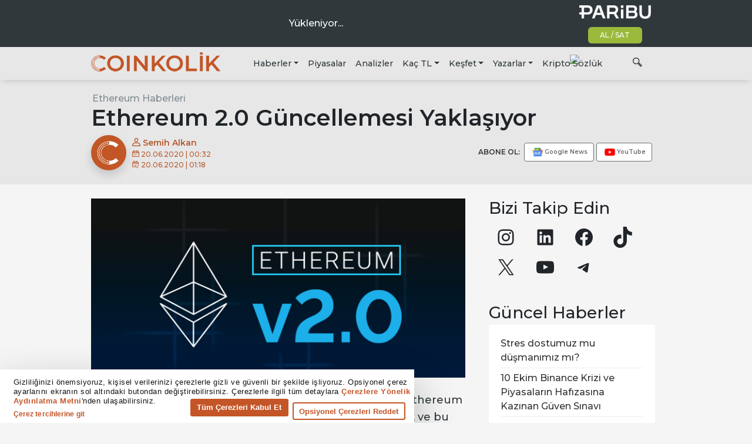

--- FILE ---
content_type: text/html; charset=UTF-8
request_url: https://www.coinkolik.com/ethereum-2-0-guncellemesi-yaklasiyor/
body_size: 52937
content:
<!DOCTYPE html>
<html lang="tr">
<head>
	<meta charset="UTF-8"><link rel="preconnect" href="https://fonts.gstatic.com/" crossorigin />
	<meta name="viewport" content="width=device-width, initial-scale=1, shrink-to-fit=no">
	<link rel="profile" href="https://gmpg.org/xfn/11">
	<script type="text/plain" data-cookieconsent="statistics, marketing">
	window.dataLayer = window.dataLayer || [];

	function gtag() {
		dataLayer.push(arguments);
	}

	gtag("consent", "default", {
		ad_personalization: "denied",
		ad_storage: "denied",
		ad_user_data: "denied",
		analytics_storage: "denied",
		functionality_storage: "denied",
		personalization_storage: "denied",
		security_storage: "granted",
		wait_for_update: 500,
	});
	gtag("set", "ads_data_redaction", true);
	</script>
<script type="text/javascript">
		(function (w, d, s, l, i) {
		w[l] = w[l] || [];
		w[l].push({'gtm.start': new Date().getTime(), event: 'gtm.js'});
		var f = d.getElementsByTagName(s)[0], j = d.createElement(s), dl = l !== 'dataLayer' ? '&l=' + l : '';
		j.async = true;
		j.src = 'https://www.googletagmanager.com/gtm.js?id=' + i + dl;
		f.parentNode.insertBefore(j, f);
	})(
		window,
		document,
		'script',
		'dataLayer',
		'GTM-W47TK3P'
	);
</script>
<script type="text/javascript"
		id="Cookiebot"
		src="https://consent.cookiebot.com/uc.js"
		data-implementation="wp"
		data-cbid="ebae4fcb-92e7-406b-9375-0dba400434e8"
						data-culture="TR"
					></script>
<meta name='robots' content='index, follow, max-image-preview:large, max-snippet:-1, max-video-preview:-1' />
<meta name="mobile-web-app-capable" content="yes">
<meta name="apple-mobile-web-app-capable" content="yes">
<meta name="apple-mobile-web-app-title" content="Coinkolik - ">



	<!-- This site is optimized with the Yoast SEO Premium plugin v26.6 (Yoast SEO v26.6) - https://yoast.com/wordpress/plugins/seo/ -->
	<title>Ethereum 2.0 Güncellemesi Yaklaşıyor &#8226; Coinkolik</title>
	<meta name="description" content="Kripto para topluluğu tarafından uzun süredir beklenen Ethereum 2.0 güncellemesi kısa zaman içerisinde piyasaya sürülecek ve bu güncelleme ile birlikte" />
	<link rel="canonical" href="https://www.coinkolik.com/ethereum-2-0-guncellemesi-yaklasiyor/" />
	<meta property="og:locale" content="tr_TR" />
	<meta property="og:type" content="article" />
	<meta property="og:title" content="Ethereum 2.0 Güncellemesi Yaklaşıyor" />
	<meta property="og:description" content="Kripto para topluluğu tarafından uzun süredir beklenen Ethereum 2.0 güncellemesi kısa zaman içerisinde piyasaya sürülecek ve bu güncelleme ile birlikte" />
	<meta property="og:url" content="https://www.coinkolik.com/ethereum-2-0-guncellemesi-yaklasiyor/" />
	<meta property="og:site_name" content="Coinkolik" />
	<meta property="article:publisher" content="https://www.facebook.com/coinkolik" />
	<meta property="article:published_time" content="2020-06-19T21:32:58+00:00" />
	<meta property="article:modified_time" content="2020-06-19T22:18:05+00:00" />
	<meta property="og:image" content="https://www.coinkolik.com/wp-content/uploads/2020/06/ethereum-2-0.png" />
	<meta property="og:image:width" content="1024" />
	<meta property="og:image:height" content="491" />
	<meta property="og:image:type" content="image/png" />
	<meta name="author" content="Semih Alkan" />
	<meta name="twitter:card" content="summary_large_image" />
	<meta name="twitter:creator" content="@https://twitter.com/semihalkan_" />
	<meta name="twitter:site" content="@Coinkolik" />
	<meta name="twitter:label1" content="Yazan:" />
	<meta name="twitter:data1" content="Semih Alkan" />
	<meta name="twitter:label2" content="Tahmini okuma süresi" />
	<meta name="twitter:data2" content="1 dakika" />
	<script type="application/ld+json" class="yoast-schema-graph">{"@context":"https://schema.org","@graph":[{"@type":"NewsArticle","@id":"https://www.coinkolik.com/ethereum-2-0-guncellemesi-yaklasiyor/#article","isPartOf":{"@id":"https://www.coinkolik.com/ethereum-2-0-guncellemesi-yaklasiyor/"},"author":{"name":"Semih Alkan","@id":"https://www.coinkolik.com/#/schema/person/9f9ed0234441cc7353b2e7a25d4c4973"},"headline":"Ethereum 2.0 Güncellemesi Yaklaşıyor","datePublished":"2020-06-19T21:32:58+00:00","dateModified":"2020-06-19T22:18:05+00:00","mainEntityOfPage":{"@id":"https://www.coinkolik.com/ethereum-2-0-guncellemesi-yaklasiyor/"},"wordCount":274,"publisher":{"@id":"https://www.coinkolik.com/#organization"},"image":{"@id":"https://www.coinkolik.com/ethereum-2-0-guncellemesi-yaklasiyor/#primaryimage"},"thumbnailUrl":"https://www.coinkolik.com/wp-content/uploads/2020/06/ethereum-2-0.png","keywords":["ETH","Ethereum","Ethereum 2.0"],"articleSection":["Ethereum Haberleri"],"inLanguage":"tr","copyrightYear":"2020","copyrightHolder":{"@id":"https://www.coinkolik.com/#organization"}},{"@type":"WebPage","@id":"https://www.coinkolik.com/ethereum-2-0-guncellemesi-yaklasiyor/","url":"https://www.coinkolik.com/ethereum-2-0-guncellemesi-yaklasiyor/","name":"Ethereum 2.0 Güncellemesi Yaklaşıyor &#8226; Coinkolik","isPartOf":{"@id":"https://www.coinkolik.com/#website"},"primaryImageOfPage":{"@id":"https://www.coinkolik.com/ethereum-2-0-guncellemesi-yaklasiyor/#primaryimage"},"image":{"@id":"https://www.coinkolik.com/ethereum-2-0-guncellemesi-yaklasiyor/#primaryimage"},"thumbnailUrl":"https://www.coinkolik.com/wp-content/uploads/2020/06/ethereum-2-0.png","datePublished":"2020-06-19T21:32:58+00:00","dateModified":"2020-06-19T22:18:05+00:00","description":"Kripto para topluluğu tarafından uzun süredir beklenen Ethereum 2.0 güncellemesi kısa zaman içerisinde piyasaya sürülecek ve bu güncelleme ile birlikte","breadcrumb":{"@id":"https://www.coinkolik.com/ethereum-2-0-guncellemesi-yaklasiyor/#breadcrumb"},"inLanguage":"tr","potentialAction":[{"@type":"ReadAction","target":["https://www.coinkolik.com/ethereum-2-0-guncellemesi-yaklasiyor/"]}]},{"@type":"ImageObject","inLanguage":"tr","@id":"https://www.coinkolik.com/ethereum-2-0-guncellemesi-yaklasiyor/#primaryimage","url":"https://www.coinkolik.com/wp-content/uploads/2020/06/ethereum-2-0.png","contentUrl":"https://www.coinkolik.com/wp-content/uploads/2020/06/ethereum-2-0.png","width":2186,"height":1048,"caption":"ethereum 2 0"},{"@type":"BreadcrumbList","@id":"https://www.coinkolik.com/ethereum-2-0-guncellemesi-yaklasiyor/#breadcrumb","itemListElement":[{"@type":"ListItem","position":1,"name":"Ana Sayfa","item":"https://www.coinkolik.com/"},{"@type":"ListItem","position":2,"name":"Ethereum Haberleri","item":"https://www.coinkolik.com/ethereum-haberleri/"},{"@type":"ListItem","position":3,"name":"Ethereum 2.0 Güncellemesi Yaklaşıyor"}]},{"@type":"WebSite","@id":"https://www.coinkolik.com/#website","url":"https://www.coinkolik.com/","name":"Coinkolik","description":"","publisher":{"@id":"https://www.coinkolik.com/#organization"},"potentialAction":[{"@type":"SearchAction","target":{"@type":"EntryPoint","urlTemplate":"https://www.coinkolik.com/?s={search_term_string}"},"query-input":{"@type":"PropertyValueSpecification","valueRequired":true,"valueName":"search_term_string"}}],"inLanguage":"tr"},{"@type":"Organization","@id":"https://www.coinkolik.com/#organization","name":"Coinkolik","url":"https://www.coinkolik.com/","logo":{"@type":"ImageObject","inLanguage":"tr","@id":"https://www.coinkolik.com/#/schema/logo/image/","url":"https://www.coinkolik.com/wp-content/uploads/2021/03/identity.png","contentUrl":"https://www.coinkolik.com/wp-content/uploads/2021/03/identity.png","width":500,"height":500,"caption":"Coinkolik"},"image":{"@id":"https://www.coinkolik.com/#/schema/logo/image/"},"sameAs":["https://www.facebook.com/coinkolik","https://x.com/Coinkolik","https://www.instagram.com/coinkolik","https://www.linkedin.com/company/coinkolik","http://youtube.com/coinkolikcom","https://www.tiktok.com/@coinkolik.com","http://t.me/coinkolik"]},{"@type":"Person","@id":"https://www.coinkolik.com/#/schema/person/9f9ed0234441cc7353b2e7a25d4c4973","name":"Semih Alkan","image":{"@type":"ImageObject","inLanguage":"tr","@id":"https://www.coinkolik.com/#/schema/person/image/","url":"https://secure.gravatar.com/avatar/60dae421ef315e5e0b4b29e1cab0759742bbbbdaab5fe2774f50134e912e4be3?s=96&d=mm&r=g","contentUrl":"https://secure.gravatar.com/avatar/60dae421ef315e5e0b4b29e1cab0759742bbbbdaab5fe2774f50134e912e4be3?s=96&d=mm&r=g","caption":"Semih Alkan"},"description":"Semih Alkan, 1992 yılında Ankara’da doğdu. Atılım Üniversitesi İnşaat Mühendisliği bölümü mezun olan Semih, öğrencilik yıllarında teknoloji haber editörlüğü yapmış daha sonra kripto paralara olan ilgisi onu bu konuda yazarlığa sürüklemiştir.","sameAs":["https://x.com/https://twitter.com/semihalkan_"],"url":"https://www.coinkolik.com/author/semih-alkan/"}]}</script>
	<!-- / Yoast SEO Premium plugin. -->


<link rel='dns-prefetch' href='//stats.wp.com' />
<link rel='dns-prefetch' href='//cdnjs.cloudflare.com' />
<link rel="alternate" type="application/rss+xml" title="Coinkolik &raquo; akışı" href="https://www.coinkolik.com/feed/" />
<link rel="alternate" type="application/rss+xml" title="Coinkolik &raquo; yorum akışı" href="https://www.coinkolik.com/comments/feed/" />
<link rel="alternate" title="oEmbed (JSON)" type="application/json+oembed" href="https://www.coinkolik.com/wp-json/oembed/1.0/embed?url=https%3A%2F%2Fwww.coinkolik.com%2Fethereum-2-0-guncellemesi-yaklasiyor%2F" />
<link rel="alternate" title="oEmbed (XML)" type="text/xml+oembed" href="https://www.coinkolik.com/wp-json/oembed/1.0/embed?url=https%3A%2F%2Fwww.coinkolik.com%2Fethereum-2-0-guncellemesi-yaklasiyor%2F&#038;format=xml" />

<script>WebFontConfig={google:{families:["Montserrat:ital,wght@0,300;0,500;0,600;0,800;1,300;1,500;1,600;1,800"]}};if ( typeof WebFont === "object" && typeof WebFont.load === "function" ) { WebFont.load( WebFontConfig ); }</script><script data-optimized="1" src="https://www.coinkolik.com/wp-content/plugins/litespeed-cache/assets/js/webfontloader.min.js"></script><link data-optimized="2" rel="stylesheet" href="https://www.coinkolik.com/wp-content/litespeed/css/ef77ccf28f7c75f36aad79f235f53e21.css?ver=aaca6" />



















<script src="https://www.coinkolik.com/wp-includes/js/jquery/jquery.min.js?ver=3.7.1" id="jquery-core-js"></script>
<script src="https://www.coinkolik.com/wp-includes/js/jquery/jquery-migrate.min.js?ver=3.4.1" id="jquery-migrate-js"></script>
<link rel="https://api.w.org/" href="https://www.coinkolik.com/wp-json/" /><link rel="alternate" title="JSON" type="application/json" href="https://www.coinkolik.com/wp-json/wp/v2/posts/1037132" /><link rel="EditURI" type="application/rsd+xml" title="RSD" href="https://www.coinkolik.com/xmlrpc.php?rsd" />

<link rel='shortlink' href='https://www.coinkolik.com/?p=1037132' />
	
		<link rel="preconnect" href="https://fonts.gstatic.com"><link rel="icon" href="https://www.coinkolik.com/wp-content/uploads/2021/03/identity-410x410.png" sizes="32x32" />
<link rel="icon" href="https://www.coinkolik.com/wp-content/uploads/2021/03/identity-410x410.png" sizes="192x192" />
<link rel="apple-touch-icon" href="https://www.coinkolik.com/wp-content/uploads/2021/03/identity-410x410.png" />
<meta name="msapplication-TileImage" content="https://www.coinkolik.com/wp-content/uploads/2021/03/identity-410x410.png" />
		
		<style id="kirki-inline-styles"></style></head>

<body class="wp-singular post-template-default single single-post postid-1037132 single-format-standard wp-embed-responsive wp-theme-coinkolik group-blog" itemscope itemtype="http://schema.org/WebSite">

	<div class="w-100 text-center mt-3 mb-2 d-sm-none">
		<div class='code-block code-block-2' style='margin: 8px 0; clear: both;'>
<!--<script language="javascript" src="https://track.adform.net/adfscript/?bn=78301239;gdpr=${gdpr};gdpr_consent=${gdpr_consent_50}"></script>
<noscript>
<a href="https://track.adform.net/C/?bn=78301239;C=0;gdpr=${gdpr};gdpr_consent=${gdpr_consent_50}" target="_blank">
<img src="https://track.adform.net/adfserve/?bn=78301239;srctype=4;gdpr=${gdpr};gdpr_consent=${gdpr_consent_50};ord=[timestamp]" border="0" width="320" height="100" alt=""/>
</a>
</noscript>--></div>
	</div>

	


<div class="ckt-wrapper"><div class="ckt-content">
<div class="ckt-items-wrapper"><div class="ckt-items"><div class="loading">Yükleniyor...</div></div></div>
<div class="ckt-sponsor"><a href="https://www.paribu.com/?utm_source=CoinKolik&utm_medium=Logo&utm_campaign=KriptomedaSponsorluk&utm_term=CPI&utm_content=AnaSayfa" target="_blank" class="ckt-logo"><img data-lazyloaded="1" src="[data-uri]" data-src="https://www.coinkolik.com/wp-content/themes/coinkolik/img/paribu-logo-2025-white.webp" alt="Paribu" width="122" height="24"></a><a href="https://www.paribu.com/markets?utm_source=CoinKolik&utm_medium=Paid_Piyasalar&utm_campaign=KriptomedaSponsorluk&utm_term=CPI&utm_content=AlSatButon" target="_blank" class="ckt-buysell">AL / SAT</a><img data-lazyloaded="1" src="[data-uri]" data-src="https://view.adjust.com/impression/zapv7cd?campaign=5.Yil" /></div>
</div></div>
	
	<header class="mid-background primary-text">
		<a class="skip-link sr-only sr-only-focusable" href="#content">İçeriğe geç</a>
		<nav class="navbar navbar-expand-md" aria-labelledby="main-nav-label">
			<span class="sr-only">Ana dolaşım</span>
			<div class="container-xl">
				<div class="navbar-brand mb-0">						<a rel="home" href="https://www.coinkolik.com/" itemprop="url"><img data-lazyloaded="1" src="[data-uri]" data-src="https://www.coinkolik.com/wp-content/themes/coinkolik/img/coinkolik-logo.png" data-srcset="https://www.coinkolik.com/wp-content/themes/coinkolik/img/coinkolik-logo.png 1x, https://www.coinkolik.com/wp-content/themes/coinkolik/img/coinkolik-logo@2x.png 2x" alt="Coinkolik" width="220" height="38" /></a>
					</div>				<div class="navbar navbar-search ml-auto d-md-none">
					<a href="#" class="open-search"><i class="ck-search"></i></a>
				</div>
				<button class="navbar-toggler" type="button" data-toggle="collapse" data-target="#navbarNavDropdown" aria-controls="navbarNavDropdown" aria-expanded="false" aria-label="Dolaşımı aç/kapat">
					<span class="ck-menu"></span>
				</button>

				<div id="navbarNavDropdown" class="collapse navbar-collapse"><ul id="main-menu" class="navbar-nav ml-5 text-right text-md-left"><li itemscope="itemscope" itemtype="https://www.schema.org/SiteNavigationElement" id="menu-item-1084852" class="menu-item menu-item-type-custom menu-item-object-custom menu-item-has-children dropdown menu-item-1084852 nav-item"><a title="Haberler" href="#" data-toggle="dropdown" aria-haspopup="true" aria-expanded="false" class="dropdown-toggle nav-link" id="menu-item-dropdown-1084852">Haberler</a>
<ul class="dropdown-menu" aria-labelledby="menu-item-dropdown-1084852" role="menu">
	<li itemscope="itemscope" itemtype="https://www.schema.org/SiteNavigationElement" id="menu-item-1084860" class="menu-item menu-item-type-taxonomy menu-item-object-category menu-item-1084860 nav-item"><a title="Kripto Para Haberleri" href="https://www.coinkolik.com/kripto-para-haberleri/" class="dropdown-item">Kripto Para Haberleri</a></li>
	<li itemscope="itemscope" itemtype="https://www.schema.org/SiteNavigationElement" id="menu-item-1084857" class="menu-item menu-item-type-taxonomy menu-item-object-category menu-item-1084857 nav-item"><a title="Bitcoin Haberleri" href="https://www.coinkolik.com/bitcoin-haberleri/" class="dropdown-item">Bitcoin Haberleri</a></li>
	<li itemscope="itemscope" itemtype="https://www.schema.org/SiteNavigationElement" id="menu-item-1084856" class="menu-item menu-item-type-taxonomy menu-item-object-category current-post-ancestor current-menu-parent current-post-parent active menu-item-1084856 nav-item"><a title="Ethereum Haberleri" href="https://www.coinkolik.com/ethereum-haberleri/" class="dropdown-item">Ethereum Haberleri</a></li>
	<li itemscope="itemscope" itemtype="https://www.schema.org/SiteNavigationElement" id="menu-item-1084855" class="menu-item menu-item-type-taxonomy menu-item-object-category menu-item-1084855 nav-item"><a title="Altcoin Haberleri" href="https://www.coinkolik.com/altcoin-haberleri/" class="dropdown-item">Altcoin Haberleri</a></li>
	<li itemscope="itemscope" itemtype="https://www.schema.org/SiteNavigationElement" id="menu-item-1084858" class="menu-item menu-item-type-taxonomy menu-item-object-category menu-item-1084858 nav-item"><a title="Blockchain Haberleri" href="https://www.coinkolik.com/blockchain-haberleri/" class="dropdown-item">Blockchain Haberleri</a></li>
	<li itemscope="itemscope" itemtype="https://www.schema.org/SiteNavigationElement" id="menu-item-1084859" class="menu-item menu-item-type-taxonomy menu-item-object-category menu-item-1084859 nav-item"><a title="Ekonomi Haberleri" href="https://www.coinkolik.com/ekonomi-haberleri/" class="dropdown-item">Ekonomi Haberleri</a></li>
	<li itemscope="itemscope" itemtype="https://www.schema.org/SiteNavigationElement" id="menu-item-1140414" class="menu-item menu-item-type-taxonomy menu-item-object-category menu-item-1140414 nav-item"><a title="DeFi Haberleri" href="https://www.coinkolik.com/defi-haberleri/" class="dropdown-item">DeFi Haberleri</a></li>
	<li itemscope="itemscope" itemtype="https://www.schema.org/SiteNavigationElement" id="menu-item-1140415" class="menu-item menu-item-type-taxonomy menu-item-object-category menu-item-1140415 nav-item"><a title="Metaverse Haberleri" href="https://www.coinkolik.com/metaverse/" class="dropdown-item">Metaverse Haberleri</a></li>
	<li itemscope="itemscope" itemtype="https://www.schema.org/SiteNavigationElement" id="menu-item-1140416" class="menu-item menu-item-type-taxonomy menu-item-object-category menu-item-1140416 nav-item"><a title="Fan Token Haberleri" href="https://www.coinkolik.com/fan-token/" class="dropdown-item">Fan Token Haberleri</a></li>
	<li itemscope="itemscope" itemtype="https://www.schema.org/SiteNavigationElement" id="menu-item-1199435" class="menu-item menu-item-type-taxonomy menu-item-object-category menu-item-1199435 nav-item"><a title="Özel Haberler" href="https://www.coinkolik.com/ozel-haberler/" class="dropdown-item">Özel Haberler</a></li>
</ul>
</li>
<li itemscope="itemscope" itemtype="https://www.schema.org/SiteNavigationElement" id="menu-item-1084870" class="menu-item menu-item-type-post_type menu-item-object-page menu-item-1084870 nav-item"><a title="Piyasalar" href="https://www.coinkolik.com/kripto-para-piyasasi/" class="nav-link">Piyasalar</a></li>
<li itemscope="itemscope" itemtype="https://www.schema.org/SiteNavigationElement" id="menu-item-1084942" class="menu-item menu-item-type-taxonomy menu-item-object-category menu-item-1084942 nav-item"><a title="Analizler" href="https://www.coinkolik.com/kripto-para-analizleri/" class="nav-link">Analizler</a></li>
<li itemscope="itemscope" itemtype="https://www.schema.org/SiteNavigationElement" id="menu-item-1084885" class="menu-item menu-item-type-custom menu-item-object-custom menu-item-has-children dropdown menu-item-1084885 nav-item"><a title="Kaç TL" href="#" data-toggle="dropdown" aria-haspopup="true" aria-expanded="false" class="dropdown-toggle nav-link" id="menu-item-dropdown-1084885">Kaç TL</a>
<ul class="dropdown-menu" aria-labelledby="menu-item-dropdown-1084885" role="menu">
	<li itemscope="itemscope" itemtype="https://www.schema.org/SiteNavigationElement" id="menu-item-1139029" class="menu-item menu-item-type-custom menu-item-object-custom menu-item-1139029 nav-item"><a title="Bitcoin (BTC) Kaç TL?" href="https://www.coinkolik.com/kripto-para-piyasasi/bitcoin-kac-tl/" class="dropdown-item">Bitcoin (BTC) Kaç TL?</a></li>
	<li itemscope="itemscope" itemtype="https://www.schema.org/SiteNavigationElement" id="menu-item-1139030" class="menu-item menu-item-type-custom menu-item-object-custom menu-item-1139030 nav-item"><a title="Ethereum (ETH) Kaç TL?" href="https://www.coinkolik.com/kripto-para-piyasasi/ethereum-ne-kadar/" class="dropdown-item">Ethereum (ETH) Kaç TL?</a></li>
	<li itemscope="itemscope" itemtype="https://www.schema.org/SiteNavigationElement" id="menu-item-1139031" class="menu-item menu-item-type-custom menu-item-object-custom menu-item-1139031 nav-item"><a title="Tether (USDT) Kaç TL?" href="https://www.coinkolik.com/kripto-para-piyasasi/tether-ne-kadar/" class="dropdown-item">Tether (USDT) Kaç TL?</a></li>
	<li itemscope="itemscope" itemtype="https://www.schema.org/SiteNavigationElement" id="menu-item-1139032" class="menu-item menu-item-type-custom menu-item-object-custom menu-item-1139032 nav-item"><a title="USD Coin (USDC) Kaç TL?" href="https://www.coinkolik.com/kripto-para-piyasasi/usdc-ne-kadar/" class="dropdown-item">USD Coin (USDC) Kaç TL?</a></li>
	<li itemscope="itemscope" itemtype="https://www.schema.org/SiteNavigationElement" id="menu-item-1139033" class="menu-item menu-item-type-custom menu-item-object-custom menu-item-1139033 nav-item"><a title="Binance Coin (BNB) Kaç TL?" href="https://www.coinkolik.com/kripto-para-piyasasi/binance-coin-bnb-kac-tl/" class="dropdown-item">Binance Coin (BNB) Kaç TL?</a></li>
	<li itemscope="itemscope" itemtype="https://www.schema.org/SiteNavigationElement" id="menu-item-1139034" class="menu-item menu-item-type-custom menu-item-object-custom menu-item-1139034 nav-item"><a title="Ripple (XRP) Kaç TL?" href="https://www.coinkolik.com/kripto-para-piyasasi/xrp-ne-kadar/" class="dropdown-item">Ripple (XRP) Kaç TL?</a></li>
	<li itemscope="itemscope" itemtype="https://www.schema.org/SiteNavigationElement" id="menu-item-1139035" class="menu-item menu-item-type-custom menu-item-object-custom menu-item-1139035 nav-item"><a title="Cardano (ADA) Kaç TL?" href="https://www.coinkolik.com/kripto-para-piyasasi/cardano-ne-kadar/" class="dropdown-item">Cardano (ADA) Kaç TL?</a></li>
	<li itemscope="itemscope" itemtype="https://www.schema.org/SiteNavigationElement" id="menu-item-1139036" class="menu-item menu-item-type-custom menu-item-object-custom menu-item-1139036 nav-item"><a title="Solana (SOL) Kaç TL?" href="https://www.coinkolik.com/kripto-para-piyasasi/solana-ne-kadar/" class="dropdown-item">Solana (SOL) Kaç TL?</a></li>
	<li itemscope="itemscope" itemtype="https://www.schema.org/SiteNavigationElement" id="menu-item-1139037" class="menu-item menu-item-type-custom menu-item-object-custom menu-item-1139037 nav-item"><a title="Binance USD (BUSD) Kaç TL?" href="https://www.coinkolik.com/kripto-para-piyasasi/binance-usd-kac-tl/" class="dropdown-item">Binance USD (BUSD) Kaç TL?</a></li>
	<li itemscope="itemscope" itemtype="https://www.schema.org/SiteNavigationElement" id="menu-item-1139038" class="menu-item menu-item-type-custom menu-item-object-custom menu-item-1139038 nav-item"><a title="Polkadot (DOT) Kaç TL?" href="https://www.coinkolik.com/kripto-para-piyasasi/polkadot-ne-kadar/" class="dropdown-item">Polkadot (DOT) Kaç TL?</a></li>
</ul>
</li>
<li itemscope="itemscope" itemtype="https://www.schema.org/SiteNavigationElement" id="menu-item-1084943" class="menu-item menu-item-type-custom menu-item-object-custom menu-item-has-children dropdown menu-item-1084943 nav-item"><a title="Keşfet" href="#" data-toggle="dropdown" aria-haspopup="true" aria-expanded="false" class="dropdown-toggle nav-link" id="menu-item-dropdown-1084943">Keşfet</a>
<ul class="dropdown-menu" aria-labelledby="menu-item-dropdown-1084943" role="menu">
	<li itemscope="itemscope" itemtype="https://www.schema.org/SiteNavigationElement" id="menu-item-1086582" class="menu-item menu-item-type-post_type menu-item-object-page menu-item-1086582 nav-item"><a title="Etkinlikler" href="https://www.coinkolik.com/etkinlikler/" class="dropdown-item">Etkinlikler</a></li>
	<li itemscope="itemscope" itemtype="https://www.schema.org/SiteNavigationElement" id="menu-item-1084957" class="menu-item menu-item-type-taxonomy menu-item-object-category menu-item-1084957 nav-item"><a title="Nedir?" href="https://www.coinkolik.com/nedir/" class="dropdown-item">Nedir?</a></li>
	<li itemscope="itemscope" itemtype="https://www.schema.org/SiteNavigationElement" id="menu-item-1084962" class="menu-item menu-item-type-taxonomy menu-item-object-category menu-item-1084962 nav-item"><a title="Nasıl?" href="https://www.coinkolik.com/nasil/" class="dropdown-item">Nasıl?</a></li>
	<li itemscope="itemscope" itemtype="https://www.schema.org/SiteNavigationElement" id="menu-item-1194111" class="menu-item menu-item-type-taxonomy menu-item-object-category menu-item-1194111 nav-item"><a title="Kimdir?" href="https://www.coinkolik.com/kimdir/" class="dropdown-item">Kimdir?</a></li>
	<li itemscope="itemscope" itemtype="https://www.schema.org/SiteNavigationElement" id="menu-item-1234928" class="menu-item menu-item-type-taxonomy menu-item-object-category menu-item-1234928 nav-item"><a title="Basın Bülteni" href="https://www.coinkolik.com/basin-bulteni/" class="dropdown-item">Basın Bülteni</a></li>
</ul>
</li>
<li itemscope="itemscope" itemtype="https://www.schema.org/SiteNavigationElement" id="menu-item-1219835" class="menu-item menu-item-type-custom menu-item-object-custom menu-item-has-children dropdown menu-item-1219835 nav-item"><a title="Yazarlar" href="#" data-toggle="dropdown" aria-haspopup="true" aria-expanded="false" class="dropdown-toggle nav-link" id="menu-item-dropdown-1219835">Yazarlar</a>
<ul class="dropdown-menu" aria-labelledby="menu-item-dropdown-1219835" role="menu">
	<li itemscope="itemscope" itemtype="https://www.schema.org/SiteNavigationElement" id="menu-item-1219836" class="menu-item menu-item-type-custom menu-item-object-custom menu-item-1219836 nav-item"><a title="Crypto Chille" href="https://www.coinkolik.com/author/crypto-chille/" class="dropdown-item">Crypto Chille</a></li>
	<li itemscope="itemscope" itemtype="https://www.schema.org/SiteNavigationElement" id="menu-item-1219837" class="menu-item menu-item-type-custom menu-item-object-custom menu-item-1219837 nav-item"><a title="Efloud The Surfer" href="https://www.coinkolik.com/author/efloud-the-surfer/" class="dropdown-item">Efloud The Surfer</a></li>
	<li itemscope="itemscope" itemtype="https://www.schema.org/SiteNavigationElement" id="menu-item-1219838" class="menu-item menu-item-type-custom menu-item-object-custom menu-item-1219838 nav-item"><a title="Ercan Sak" href="https://www.coinkolik.com/author/ercan-sak/" class="dropdown-item">Ercan Sak</a></li>
	<li itemscope="itemscope" itemtype="https://www.schema.org/SiteNavigationElement" id="menu-item-1219839" class="menu-item menu-item-type-custom menu-item-object-custom menu-item-1219839 nav-item"><a title="Ekin Albayrak" href="https://www.coinkolik.com/author/ekin-albayrak/" class="dropdown-item">Ekin Albayrak</a></li>
	<li itemscope="itemscope" itemtype="https://www.schema.org/SiteNavigationElement" id="menu-item-1221594" class="menu-item menu-item-type-custom menu-item-object-custom menu-item-1221594 nav-item"><a title="Gökhan Duman" href="https://www.coinkolik.com/author/gokhan-duman/" class="dropdown-item">Gökhan Duman</a></li>
	<li itemscope="itemscope" itemtype="https://www.schema.org/SiteNavigationElement" id="menu-item-1219840" class="menu-item menu-item-type-custom menu-item-object-custom menu-item-1219840 nav-item"><a title="Mete Ali Başkaya" href="https://www.coinkolik.com/author/mete-baskaya/" class="dropdown-item">Mete Ali Başkaya</a></li>
	<li itemscope="itemscope" itemtype="https://www.schema.org/SiteNavigationElement" id="menu-item-1258901" class="menu-item menu-item-type-custom menu-item-object-custom menu-item-1258901 nav-item"><a title="Oğuzhan Güzel" href="https://www.coinkolik.com/author/oguzhan-guzel/" class="dropdown-item">Oğuzhan Güzel</a></li>
	<li itemscope="itemscope" itemtype="https://www.schema.org/SiteNavigationElement" id="menu-item-1219841" class="menu-item menu-item-type-custom menu-item-object-custom menu-item-1219841 nav-item"><a title="Orhan Büyüktaş" href="https://www.coinkolik.com/author/orhan-buyuktas/" class="dropdown-item">Orhan Büyüktaş</a></li>
	<li itemscope="itemscope" itemtype="https://www.schema.org/SiteNavigationElement" id="menu-item-1219842" class="menu-item menu-item-type-custom menu-item-object-custom menu-item-1219842 nav-item"><a title="The Wolf of Main Street" href="https://www.coinkolik.com/author/wolfms/" class="dropdown-item">The Wolf of Main Street</a></li>
	<li itemscope="itemscope" itemtype="https://www.schema.org/SiteNavigationElement" id="menu-item-1219843" class="menu-item menu-item-type-custom menu-item-object-custom menu-item-1219843 nav-item"><a title="Tuğba Türker" href="https://www.coinkolik.com/author/tugba-turker/" class="dropdown-item">Tuğba Türker</a></li>
	<li itemscope="itemscope" itemtype="https://www.schema.org/SiteNavigationElement" id="menu-item-1271866" class="menu-item menu-item-type-custom menu-item-object-custom menu-item-1271866 nav-item"><a title="Hakan Kocabey" href="https://www.coinkolik.com/author/hakan-kocabey/" class="dropdown-item">Hakan Kocabey</a></li>
</ul>
</li>
<li itemscope="itemscope" itemtype="https://www.schema.org/SiteNavigationElement" id="menu-item-1084969" class="menu-item menu-item-type-post_type menu-item-object-page menu-item-1084969 nav-item"><a title="Kripto Sözlük" href="https://www.coinkolik.com/kripto-sozluk/" class="nav-link">Kripto Sözlük</a></li>
</ul></div>				<div class="navbar ml-auto d-none d-md-flex">
					<a href="#" class="mr-3 open-search"><i class="ck-search"></i></a>
				</div>
			</div><!-- .container -->

		</nav><!-- .site-navigation -->

	</header><!-- .site-header end -->
		<div class="mid-background search-form">
		<div class="container-xl py-3">
			<div class="row">
				<div class="col-md-6 offset-md-3">
				
<form method="get" id="searchform" action="https://www.coinkolik.com/" role="search">
	<label class="sr-only" for="s">Ara</label>
	<div class="input-group">
		<input class="field form-control" id="s" name="s" type="text"
			placeholder="Ara &hellip;" value="">
		<span class="input-group-append">
			<input class="submit btn btn-primary" id="searchsubmit" type="submit" value="Ara">
		</span>
	</div>
</form>
				</div>
			</div>
		</div>
	</div>
		
<article class="post-1037132 post type-post status-publish format-standard has-post-thumbnail hentry category-ethereum-haberleri tag-eth tag-ethereum tag-ethereum-2-0" id="post-1037132" tabindex="-1">
	<div class="container-fluid mid-background px-0">
		<div class="container pb-4">
			<div class="row">
				<header class="entry-header col-md-12">
										<a href="https://www.coinkolik.com/ethereum-haberleri/" class="post-category">Ethereum Haberleri</a>
					<h1 class="entry-title">Ethereum 2.0 Güncellemesi Yaklaşıyor</h1>																				<div class="row">
						<div class="col-md-5">
							<div class="entry-meta">
								<span class="byline"><img data-lazyloaded="1" src="[data-uri]" data-src="https://www.coinkolik.com/wp-content/themes/coinkolik/img/ck-400.webp" alt="coinkolik c logo" width="400" height="400" class="avatar-60 rounded-circle shadow" /><span class="author vcard"> <a class="url fn n" href="https://www.coinkolik.com/author/semih-alkan/"><i class="ck-user"></i>  Semih Alkan</a></span></span><span class="posted-on"><time class="entry-date published" datetime="2020-06-20T00:32:58+03:00" title="Yayın tarihi"><i class="ck-date"></i> 20.06.2020 | 00:32</time> <time class="entry-date updated" datetime="2020-06-20T01:18:05+03:00" title="Güncelleme tarihi"><i class="ck-update"></i> 20.06.2020 | 01:18</time></span>							</div><!-- .entry-meta -->
						</div>
						<div class="col-md-7 text-md-right pt-sm-1">
							<div class="subscribe">
								ABONE OL:&nbsp;
								<a href="https://news.google.com/publications/CAAqKAgKIiJDQklTRXdnTWFnOEtEV052YVc1cmIyeHBheTVqYjIwb0FBUAE" class="google-news-button" target="_blank" rel="nofollow noopener noreferrer">
									<img data-lazyloaded="1" src="[data-uri]" data-src="https://www.coinkolik.com/wp-content/themes/coinkolik/img/google-news.jpg" alt="Google News&#039;e abone ol">
									<span>Google News</span>
								</a>
								<a href="https://www.youtube.com/c/Coinkolikcom?sub_confirmation=1&feature=subscribe-embed-click" class="youtube-button" target="_blank" rel="nofollow noopener noreferrer">
									<img data-lazyloaded="1" src="[data-uri]" data-src="https://www.coinkolik.com/wp-content/themes/coinkolik/img/youtube.jpg" alt="YouTube&#039;a abone ol">
									<span>YouTube</span>
								</a>
							</div>
													</div>
					</div>
				</header><!-- .entry-header -->
			</div>
		</div>
	</div>
	<div class="container pt-4 pb-4">
		<div class="row">
			<main class="col-md-8">
				<img data-lazyloaded="1" src="[data-uri]" width="2186" height="1048" data-src="https://www.coinkolik.com/wp-content/uploads/2020/06/ethereum-2-0.png.webp" class="attachment-1037132 size-1037132 wp-post-image" alt="ethereum 2 0" large="" decoding="async" fetchpriority="high" data-srcset="https://www.coinkolik.com/wp-content/uploads/2020/06/ethereum-2-0.png.webp 2186w, https://www.coinkolik.com/wp-content/uploads/2020/06/ethereum-2-0-730x350.png 730w, https://www.coinkolik.com/wp-content/uploads/2020/06/ethereum-2-0-1140x547.png 1140w, https://www.coinkolik.com/wp-content/uploads/2020/06/ethereum-2-0-768x368.png.webp 768w, https://www.coinkolik.com/wp-content/uploads/2020/06/ethereum-2-0-1536x736.png.webp 1536w, https://www.coinkolik.com/wp-content/uploads/2020/06/ethereum-2-0-2048x982.png.webp 2048w, https://www.coinkolik.com/wp-content/uploads/2020/06/ethereum-2-0-1320x633.png 1320w" data-sizes="(max-width: 2186px) 100vw, 2186px" />
				<div class="entry-content pt-4">

					<p>Kripto para topluluğu tarafından uzun süredir beklenen Ethereum 2.0 güncellemesi kısa zaman içerisinde piyasaya sürülecek ve bu güncelleme ile birlikte ETH birçok açıdan daha değerli hale gelecek. Ethereum 2.0&#8217;nın piyasaya sürülmesi ile birlikte, özellikle işlem sürelerinin ciddi anlamda kısalması bekleniyor.</p>
<p>Ethereum&#8217;un PoS konsensüse geçmesi ile birlikte, cüzdanına 32 ETH ve daha fazlası olan kullanıcılar için verilecek ödüller şimdiden merak konusu. Şimdilik tahmin edilen ödül miktarı, cüzdanda yer alan ETH&#8217;nin %4&#8217;ü ila %10&#8217;u arasında olacağı sıklıkla dile getirilse de, Ethereum kanadından henüz bir açıklama gelmedi.</p>
<p>Arcana araştırma firması tarafından sağlanan verilere göre, toplam 111 milyon arzın 18 milyonundan fazlası döviz adresleri tarafından tutuluyor. Küçük yatırımcılar, borsalardaki dengelerin bir parçası olarak görüldüğünden, bu durum genel istatistikleri etkileyebilir.</p>
<p>En az 32 ETH içeren Ethereum cüzdan sayısı yıl boyunca %13&#8217;lük bir artış sergiledi.Birçok kullanıcı 32 ETH ile birlikte kendi doğrulayıcılarını çalıştırmayı düşünse de, bir havuza katılmak her zaman daha mantıklı görülüyor.</p>
<p>Güncelleme yaklaştıkça, kullanıcılar bahis eksiğinin üzerinde yer alan stratejik cüzdan sayılarına işaret ediyorlar. 32 ETH depolama için minimum eşik olmasına rağmen, 32 ETH üzerinde varlık depolayan, Ethereum cüzdan sayısında da özellikle içinde bulunduğumuz yıl inanılmaz artış kaydedildi.</p>

					<div class="ytd-block">
						<p>Bu makale yatırım tavsiyesi veya önerisi içermemektedir. Her yatırım ve alım satım hareketi risk içerir ve okuyucular karar verirken kendi araştırmalarını yapmalıdır.</p>
					</div>

					<div class="w-100 text-center d-none d-sm-block">
						<div class='code-block code-block-3' style='margin: 8px 0; clear: both;'>
<!--<script language="javascript" src="https://track.adform.net/adfscript/?bn=78301237;gdpr=${gdpr};gdpr_consent=${gdpr_consent_50}"></script>
<noscript>
<a href="https://track.adform.net/C/?bn=78301237;C=0;gdpr=${gdpr};gdpr_consent=${gdpr_consent_50}" target="_blank">
<img src="https://track.adform.net/adfserve/?bn=78301237;srctype=4;gdpr=${gdpr};gdpr_consent=${gdpr_consent_50};ord=[timestamp]" border="0" width="728" height="90" alt=""/>
</a>
</noscript>--></div>
					</div>

					    <div class="share_buttons">
      <span class="title">Paylaş</span>
      <ul>
        <li>
          <a href="https://twitter.com/share?text=Ethereum+2.0+G%C3%BCncellemesi+Yakla%C5%9F%C4%B1yor&url=https%3A%2F%2Fwww.coinkolik.com%2Fethereum-2-0-guncellemesi-yaklasiyor%2F&via=coinkolik" title="Tweet at!" target="_blank" onclick="javascript:window.open(this.href, '', 'menubar=no,toolbar=no,resizable=no,scrollbars=no,height=400,width=600'); return false;"><span class="ck-x"></span></a>        </li>
        <li>
          <a href="https://www.linkedin.com/shareArticle?mini=true&amp;title=Ethereum+2.0+G%C3%BCncellemesi+Yakla%C5%9F%C4%B1yor&amp;url=https%3A%2F%2Fwww.coinkolik.com%2Fethereum-2-0-guncellemesi-yaklasiyor%2F" title="LinkedIn&#039;de paylaş!" target="_blank" onclick="javascript:window.open(this.href, '', 'menubar=no,toolbar=no,resizable=no,scrollbars=no,height=400,width=600'); return false;"><span class="ck-linkedin"></span></a>        </li>
        <li>
          <a href="https://www.facebook.com/sharer.php?t=Ethereum+2.0+G%C3%BCncellemesi+Yakla%C5%9F%C4%B1yor&amp;u=https%3A%2F%2Fwww.coinkolik.com%2Fethereum-2-0-guncellemesi-yaklasiyor%2F" title="Facebook&#039;ta paylaş!" target="_blank" onclick="javascript:window.open(this.href, '', 'menubar=no,toolbar=no,resizable=no,scrollbars=no,height=400,width=600'); return false;"><span class="ck-facebook"></span></a>        </li>
        <li class="d-lg-none">
          <a href="whatsapp://send?text=https%3A%2F%2Fwww.coinkolik.com%2Fethereum-2-0-guncellemesi-yaklasiyor%2F" data-action="share/whatsapp/share" title="Bu içeriği WhatsApp&#039;ta paylaş!" target="_blank"><span class="ck-whatsapp"></span></a>        </li>
        <li>
          <a href="/cdn-cgi/l/email-protection#[base64]" title="E-posta ile paylaş!" target="_blank"><span class="ck-email"></span></a>        </li>
      </ul>
    </div>

				</div><!-- .entry-content -->

				<hr />

				<footer class="entry-footer">
					<span class="tags-links"><a href="https://www.coinkolik.com/etiket/eth/" rel="tag">ETH</a> <a href="https://www.coinkolik.com/etiket/ethereum/" rel="tag">Ethereum</a> <a href="https://www.coinkolik.com/etiket/ethereum-2-0/" rel="tag">Ethereum 2.0</a></span>				</footer><!-- .entry-footer -->
					<nav class="container navigation post-navigation">
			<h2 class="sr-only">Yazı dolaşımı</h2>
			<div class="row nav-links">
				<div class="col-md-6 pl-md-0"><span class="nav-previous"><a href="https://www.coinkolik.com/bitcoin-dolandiricilari-elon-musk-adini-kullanarak-2-milyon-dolar-topladi/" rel="prev"><i class="ck-chevron-left"></i>Bitcoin Dolandırıcıları, Elon Musk&#8217;ın Adını Kullanarak 2 Milyon Dolar Topladı</a></span></div><div class="col-md-6 pr-md-0 text-right"><span class="nav-next"><a href="https://www.coinkolik.com/bitcoin-btc-bir-kez-daha-bu-seviyede-tutunmaya-calisiyor/" rel="next">Bitcoin (BTC) Bir Kez Daha Bu Seviyede Tutunmaya Çalışıyor<i class="ck-chevron-right"></i></a></span></div>			</div><!-- .nav-links -->
		</nav><!-- .navigation -->
		
			</main><!-- main -->
			<aside class="col-md-4 widget-area mt-4 mt-sm-0" role="complementary">
				<aside id="block-8" class="widget widget_block"><h3 id="h-bizi-takip-edin" class="widget-title mb-2">Bizi Takip Edin</h3></aside><aside id="block-4" class="widget widget_block">
<ul class="wp-block-social-links has-large-icon-size items-justified-center is-style-default is-content-justification-left is-layout-flex wp-container-core-social-links-is-layout-23b93fc6 wp-block-social-links-is-layout-flex"><li class="wp-social-link wp-social-link-instagram  wp-block-social-link"><a rel="noopener nofollow" target="_blank" href="https://www.instagram.com/coinkolik/" class="wp-block-social-link-anchor"><svg width="24" height="24" viewBox="0 0 24 24" version="1.1" xmlns="http://www.w3.org/2000/svg" aria-hidden="true" focusable="false"><path d="M12,4.622c2.403,0,2.688,0.009,3.637,0.052c0.877,0.04,1.354,0.187,1.671,0.31c0.42,0.163,0.72,0.358,1.035,0.673 c0.315,0.315,0.51,0.615,0.673,1.035c0.123,0.317,0.27,0.794,0.31,1.671c0.043,0.949,0.052,1.234,0.052,3.637 s-0.009,2.688-0.052,3.637c-0.04,0.877-0.187,1.354-0.31,1.671c-0.163,0.42-0.358,0.72-0.673,1.035 c-0.315,0.315-0.615,0.51-1.035,0.673c-0.317,0.123-0.794,0.27-1.671,0.31c-0.949,0.043-1.233,0.052-3.637,0.052 s-2.688-0.009-3.637-0.052c-0.877-0.04-1.354-0.187-1.671-0.31c-0.42-0.163-0.72-0.358-1.035-0.673 c-0.315-0.315-0.51-0.615-0.673-1.035c-0.123-0.317-0.27-0.794-0.31-1.671C4.631,14.688,4.622,14.403,4.622,12 s0.009-2.688,0.052-3.637c0.04-0.877,0.187-1.354,0.31-1.671c0.163-0.42,0.358-0.72,0.673-1.035 c0.315-0.315,0.615-0.51,1.035-0.673c0.317-0.123,0.794-0.27,1.671-0.31C9.312,4.631,9.597,4.622,12,4.622 M12,3 C9.556,3,9.249,3.01,8.289,3.054C7.331,3.098,6.677,3.25,6.105,3.472C5.513,3.702,5.011,4.01,4.511,4.511 c-0.5,0.5-0.808,1.002-1.038,1.594C3.25,6.677,3.098,7.331,3.054,8.289C3.01,9.249,3,9.556,3,12c0,2.444,0.01,2.751,0.054,3.711 c0.044,0.958,0.196,1.612,0.418,2.185c0.23,0.592,0.538,1.094,1.038,1.594c0.5,0.5,1.002,0.808,1.594,1.038 c0.572,0.222,1.227,0.375,2.185,0.418C9.249,20.99,9.556,21,12,21s2.751-0.01,3.711-0.054c0.958-0.044,1.612-0.196,2.185-0.418 c0.592-0.23,1.094-0.538,1.594-1.038c0.5-0.5,0.808-1.002,1.038-1.594c0.222-0.572,0.375-1.227,0.418-2.185 C20.99,14.751,21,14.444,21,12s-0.01-2.751-0.054-3.711c-0.044-0.958-0.196-1.612-0.418-2.185c-0.23-0.592-0.538-1.094-1.038-1.594 c-0.5-0.5-1.002-0.808-1.594-1.038c-0.572-0.222-1.227-0.375-2.185-0.418C14.751,3.01,14.444,3,12,3L12,3z M12,7.378 c-2.552,0-4.622,2.069-4.622,4.622S9.448,16.622,12,16.622s4.622-2.069,4.622-4.622S14.552,7.378,12,7.378z M12,15 c-1.657,0-3-1.343-3-3s1.343-3,3-3s3,1.343,3,3S13.657,15,12,15z M16.804,6.116c-0.596,0-1.08,0.484-1.08,1.08 s0.484,1.08,1.08,1.08c0.596,0,1.08-0.484,1.08-1.08S17.401,6.116,16.804,6.116z"></path></svg><span class="wp-block-social-link-label screen-reader-text">Instagram</span></a></li>

<li class="wp-social-link wp-social-link-linkedin  wp-block-social-link"><a rel="noopener nofollow" target="_blank" href="https://www.linkedin.com/company/coinkolik" class="wp-block-social-link-anchor"><svg width="24" height="24" viewBox="0 0 24 24" version="1.1" xmlns="http://www.w3.org/2000/svg" aria-hidden="true" focusable="false"><path d="M19.7,3H4.3C3.582,3,3,3.582,3,4.3v15.4C3,20.418,3.582,21,4.3,21h15.4c0.718,0,1.3-0.582,1.3-1.3V4.3 C21,3.582,20.418,3,19.7,3z M8.339,18.338H5.667v-8.59h2.672V18.338z M7.004,8.574c-0.857,0-1.549-0.694-1.549-1.548 c0-0.855,0.691-1.548,1.549-1.548c0.854,0,1.547,0.694,1.547,1.548C8.551,7.881,7.858,8.574,7.004,8.574z M18.339,18.338h-2.669 v-4.177c0-0.996-0.017-2.278-1.387-2.278c-1.389,0-1.601,1.086-1.601,2.206v4.249h-2.667v-8.59h2.559v1.174h0.037 c0.356-0.675,1.227-1.387,2.526-1.387c2.703,0,3.203,1.779,3.203,4.092V18.338z"></path></svg><span class="wp-block-social-link-label screen-reader-text">LinkedIn</span></a></li>

<li class="wp-social-link wp-social-link-facebook  wp-block-social-link"><a rel="noopener nofollow" target="_blank" href="https://www.facebook.com/coinkolik" class="wp-block-social-link-anchor"><svg width="24" height="24" viewBox="0 0 24 24" version="1.1" xmlns="http://www.w3.org/2000/svg" aria-hidden="true" focusable="false"><path d="M12 2C6.5 2 2 6.5 2 12c0 5 3.7 9.1 8.4 9.9v-7H7.9V12h2.5V9.8c0-2.5 1.5-3.9 3.8-3.9 1.1 0 2.2.2 2.2.2v2.5h-1.3c-1.2 0-1.6.8-1.6 1.6V12h2.8l-.4 2.9h-2.3v7C18.3 21.1 22 17 22 12c0-5.5-4.5-10-10-10z"></path></svg><span class="wp-block-social-link-label screen-reader-text">Facebook</span></a></li>

<li class="wp-social-link wp-social-link-tiktok  wp-block-social-link"><a rel="noopener nofollow" target="_blank" href="https://www.tiktok.com/@coinkolik.com" class="wp-block-social-link-anchor"><svg width="24" height="24" viewBox="0 0 32 32" version="1.1" xmlns="http://www.w3.org/2000/svg" aria-hidden="true" focusable="false"><path d="M16.708 0.027c1.745-0.027 3.48-0.011 5.213-0.027 0.105 2.041 0.839 4.12 2.333 5.563 1.491 1.479 3.6 2.156 5.652 2.385v5.369c-1.923-0.063-3.855-0.463-5.6-1.291-0.76-0.344-1.468-0.787-2.161-1.24-0.009 3.896 0.016 7.787-0.025 11.667-0.104 1.864-0.719 3.719-1.803 5.255-1.744 2.557-4.771 4.224-7.88 4.276-1.907 0.109-3.812-0.411-5.437-1.369-2.693-1.588-4.588-4.495-4.864-7.615-0.032-0.667-0.043-1.333-0.016-1.984 0.24-2.537 1.495-4.964 3.443-6.615 2.208-1.923 5.301-2.839 8.197-2.297 0.027 1.975-0.052 3.948-0.052 5.923-1.323-0.428-2.869-0.308-4.025 0.495-0.844 0.547-1.485 1.385-1.819 2.333-0.276 0.676-0.197 1.427-0.181 2.145 0.317 2.188 2.421 4.027 4.667 3.828 1.489-0.016 2.916-0.88 3.692-2.145 0.251-0.443 0.532-0.896 0.547-1.417 0.131-2.385 0.079-4.76 0.095-7.145 0.011-5.375-0.016-10.735 0.025-16.093z" /></svg><span class="wp-block-social-link-label screen-reader-text">TikTok</span></a></li>

<li class="wp-social-link wp-social-link-x  wp-block-social-link"><a rel="noopener nofollow" target="_blank" href="https://www.twitter.com/coinkolik" class="wp-block-social-link-anchor"><svg width="24" height="24" viewBox="0 0 24 24" version="1.1" xmlns="http://www.w3.org/2000/svg" aria-hidden="true" focusable="false"><path d="M13.982 10.622 20.54 3h-1.554l-5.693 6.618L8.745 3H3.5l6.876 10.007L3.5 21h1.554l6.012-6.989L15.868 21h5.245l-7.131-10.378Zm-2.128 2.474-.697-.997-5.543-7.93H8l4.474 6.4.697.996 5.815 8.318h-2.387l-4.745-6.787Z" /></svg><span class="wp-block-social-link-label screen-reader-text">X</span></a></li>

<li class="wp-social-link wp-social-link-youtube  wp-block-social-link"><a rel="noopener nofollow" target="_blank" href="https://www.youtube.com/c/Coinkolikcom" class="wp-block-social-link-anchor"><svg width="24" height="24" viewBox="0 0 24 24" version="1.1" xmlns="http://www.w3.org/2000/svg" aria-hidden="true" focusable="false"><path d="M21.8,8.001c0,0-0.195-1.378-0.795-1.985c-0.76-0.797-1.613-0.801-2.004-0.847c-2.799-0.202-6.997-0.202-6.997-0.202 h-0.009c0,0-4.198,0-6.997,0.202C4.608,5.216,3.756,5.22,2.995,6.016C2.395,6.623,2.2,8.001,2.2,8.001S2,9.62,2,11.238v1.517 c0,1.618,0.2,3.237,0.2,3.237s0.195,1.378,0.795,1.985c0.761,0.797,1.76,0.771,2.205,0.855c1.6,0.153,6.8,0.201,6.8,0.201 s4.203-0.006,7.001-0.209c0.391-0.047,1.243-0.051,2.004-0.847c0.6-0.607,0.795-1.985,0.795-1.985s0.2-1.618,0.2-3.237v-1.517 C22,9.62,21.8,8.001,21.8,8.001z M9.935,14.594l-0.001-5.62l5.404,2.82L9.935,14.594z"></path></svg><span class="wp-block-social-link-label screen-reader-text">YouTube</span></a></li>

<li class="wp-social-link wp-social-link-telegram  wp-block-social-link"><a rel="noopener nofollow" target="_blank" href="https://t.me/coinkolik" class="wp-block-social-link-anchor"><svg width="24" height="24" viewBox="0 0 128 128" version="1.1" xmlns="http://www.w3.org/2000/svg" aria-hidden="true" focusable="false"><path d="M28.9700376,63.3244248 C47.6273373,55.1957357 60.0684594,49.8368063 66.2934036,47.2476366 C84.0668845,39.855031 87.7600616,38.5708563 90.1672227,38.528 C90.6966555,38.5191258 91.8804274,38.6503351 92.6472251,39.2725385 C93.294694,39.7979149 93.4728387,40.5076237 93.5580865,41.0057381 C93.6433345,41.5038525 93.7494885,42.63857 93.6651041,43.5252052 C92.7019529,53.6451182 88.5344133,78.2034783 86.4142057,89.5379542 C85.5170662,94.3339958 83.750571,95.9420841 82.0403991,96.0994568 C78.3237996,96.4414641 75.5015827,93.6432685 71.9018743,91.2836143 C66.2690414,87.5912212 63.0868492,85.2926952 57.6192095,81.6896017 C51.3004058,77.5256038 55.3966232,75.2369981 58.9976911,71.4967761 C59.9401076,70.5179421 76.3155302,55.6232293 76.6324771,54.2720454 C76.6721165,54.1030573 76.7089039,53.4731496 76.3346867,53.1405352 C75.9604695,52.8079208 75.4081573,52.921662 75.0095933,53.0121213 C74.444641,53.1403447 65.4461175,59.0880351 48.0140228,70.8551922 C45.4598218,72.6091037 43.1463059,73.4636682 41.0734751,73.4188859 C38.7883453,73.3695169 34.3926725,72.1268388 31.1249416,71.0646282 C27.1169366,69.7617838 23.931454,69.0729605 24.208838,66.8603276 C24.3533167,65.7078514 25.9403832,64.5292172 28.9700376,63.3244248 Z" /></svg><span class="wp-block-social-link-label screen-reader-text">Telegram</span></a></li></ul>
</aside>
		<aside id="recent-posts-2" class="widget widget_recent_entries">
		<h3 class="widget-title">Güncel Haberler</h3>
		<ul>
											<li>
					<a href="https://www.coinkolik.com/stres-dostumuz-mu-dusmanimiz-mi/">Stres dostumuz mu düşmanımız mı?</a>
									</li>
											<li>
					<a href="https://www.coinkolik.com/10-ekim-binance-krizi-ve-piyasalarin-hafizasina-kazinan-guven-sinavi/">10 Ekim Binance Krizi ve Piyasaların Hafızasına Kazınan Güven Sınavı</a>
									</li>
											<li>
					<a href="https://www.coinkolik.com/sentient-sent-fiyat-toparlanmasi-analizi/">Sentient (SENT) Fiyatında Güçlü Toparlanma: %40 Sıçrama!</a>
									</li>
											<li>
					<a href="https://www.coinkolik.com/bnb-usdt-orta-vadeli-teknik-analiz-ve-kademeli-spot-alim-plani/">BNB Yükseliş Trendinde mi? Kritik Destekler Neresi?</a>
									</li>
											<li>
					<a href="https://www.coinkolik.com/pippin-fiyati-ralli-analizi/">pippin (PIPPIN) Fiyatı Sıçrama Yapıyor: %64 Yükseliş!</a>
									</li>
					</ul>

		</aside><aside id="block-10" class="widget widget_block"><div class="text-center">
<div class='code-block code-block-4' style='margin: 8px 0; clear: both;'>
<!--<script language="javascript" src="https://track.adform.net/adfscript/?bn=78301238;gdpr=${gdpr};gdpr_consent=${gdpr_consent_50}"></script>
<noscript>
<a href="https://track.adform.net/C/?bn=78301238;C=0;gdpr=${gdpr};gdpr_consent=${gdpr_consent_50}" target="_blank">
<img decoding="async" src="https://track.adform.net/adfserve/?bn=78301238;srctype=4;gdpr=${gdpr};gdpr_consent=${gdpr_consent_50};ord=[timestamp]" border="0" width="300" height="250" alt=""/>
</a>
</noscript>--></div>

</div></aside><aside id="custom_html-4" class="widget_text widget widget_custom_html"><h3 class="widget-title">Kripto Para Hesaplama</h3><div class="textwidget custom-html-widget"><div class="td-fix-index"><script data-cfasync="false" src="/cdn-cgi/scripts/5c5dd728/cloudflare-static/email-decode.min.js"></script><script src="https://widgets.coingecko.com/coingecko-coin-converter-widget.js"></script> <coingecko-coin-converter-widget coin-id="bitcoin" currency="usd" background-color="#ffffff" font-color="#4c4c4c" locale="tr" width="100%" vce-ready=""></coingecko-coin-converter-widget></div>
<br></div></aside><aside id="custom_html-7" class="widget_text widget widget_custom_html"><h3 class="widget-title">Kripto Para Analizi</h3><div class="textwidget custom-html-widget"><!-- TradingView Widget BEGIN -->
<div class="tradingview-widget-container">
  <div class="tradingview-widget-container__widget"></div>
  <div class="tradingview-widget-copyright"><a href="https://tr.tradingview.com/" rel="noopener nofollow" target="_blank"><span class="blue-text">Tüm piyasaları TradingView üzerinden takip edin</span></a></div>
  <script type="text/javascript" src="https://s3.tradingview.com/external-embedding/embed-widget-technical-analysis.js" async>
  {
  "interval": "1D",
  "width": "100%",
  "isTransparent": false,
  "height": "450",
  "symbol": "BINANCE:BTCUSDT",
  "showIntervalTabs": true,
  "displayMode": "single",
  "locale": "tr",
  "colorTheme": "light"
}
  </script>
</div>
<!-- TradingView Widget END --></div></aside><aside id="block-6" class="widget widget_block">
<h2 class="wp-block-heading" id="h-"></h2>
</aside>			</aside><!-- /aside -->
		</div><!-- .row -->
	</div><!-- .container -->
		<input type="hidden" name="infinite-scroll-next-post-link" value="https://www.coinkolik.com/bitcoin-dolandiricilari-elon-musk-adini-kullanarak-2-milyon-dolar-topladi/" /></article>

<div class="container pt-4 related listing mb-2"><a href="https://www.coinkolik.com/ethereum-vakfi-raporu-vitalikten-uzaklasmalilar/" target="_blank" id="check-this-out"><strong>İlginizi çekebilir:</strong> Ethereum Vakfı raporu: &#8220;Vitalik&#8217;ten uzaklaşmalılar&#8221;</a><h3>İlginizi çekebilir</h3><hr style="background: #b55a2d" />			<div class="carousel slide" data-ride="carousel" id="carousel-post">
				<div class="carousel-inner">
				<div class="carousel-item active"><div class="row"><div class="col-md-4">
<article class="inloop post-1270316 post type-post status-publish format-standard has-post-thumbnail hentry category-bitcoin-btc category-ethereum-haberleri category-one-cikanlar" id="post-1270316">
	<a href="https://www.coinkolik.com/sektorun-oncu-isimleri-btc-ve-eth-tahminlerini-acikladi/" rel="bookmark">
		<img data-lazyloaded="1" src="[data-uri]" width="350" height="200" data-src="https://www.coinkolik.com/wp-content/uploads/2024/02/eth-btc-350x200.jpg" class="attachment-thumbnail size-thumbnail wp-post-image" alt="eth btc" decoding="async" data-srcset="https://www.coinkolik.com/wp-content/uploads/2024/02/eth-btc-350x200.jpg 350w, https://www.coinkolik.com/wp-content/uploads/2024/02/eth-btc-718x410.jpg 718w, https://www.coinkolik.com/wp-content/uploads/2024/02/eth-btc-1121x640.jpg 1121w, https://www.coinkolik.com/wp-content/uploads/2024/02/eth-btc-768x439.jpg 768w, https://www.coinkolik.com/wp-content/uploads/2024/02/eth-btc.jpg 1280w" data-sizes="(max-width: 350px) 100vw, 350px" /><div class="post-category">Öne Çıkanlar</div>		<h3 class="entry-title">Sektörün öncü isimleri BTC ve ETH tahminlerini açıkladı</h3>
		<div class="excerpt">Kripto piyasası çalkantılı günlerden geçiyor. Geçtiğimiz cuma günü yaşanan çöküş yatırımcılar nezdinde güven erozyonuna yol açarken, çoğu altcoin yatırımcısı yüzde 90’lara varan değer...</div>	</a>
			<footer>
			<a href="https://www.coinkolik.com/sektorun-oncu-isimleri-btc-ve-eth-tahminlerini-acikladi/">Alp Börü</a><br />
			15 Ekim 2025		</footer>
	</article><!-- #post-## -->
</div><div class="col-md-4">
<article class="inloop post-1269742 post type-post status-publish format-standard has-post-thumbnail hentry category-ethereum-haberleri category-one-cikanlar" id="post-1269742">
	<a href="https://www.coinkolik.com/standard-charteredeth-tutan-sirketler-hayatta-kalacak/" rel="bookmark">
		<img data-lazyloaded="1" src="[data-uri]" width="350" height="200" data-src="https://www.coinkolik.com/wp-content/uploads/2025/07/Ethereum-Price-Consolidates-at-Support-1536x878-1-350x200.webp" class="attachment-thumbnail size-thumbnail wp-post-image" alt="" decoding="async" data-srcset="https://www.coinkolik.com/wp-content/uploads/2025/07/Ethereum-Price-Consolidates-at-Support-1536x878-1-350x200.webp 350w, https://www.coinkolik.com/wp-content/uploads/2025/07/Ethereum-Price-Consolidates-at-Support-1536x878-1-717x410.webp 717w, https://www.coinkolik.com/wp-content/uploads/2025/07/Ethereum-Price-Consolidates-at-Support-1536x878-1-1119x640.webp 1119w, https://www.coinkolik.com/wp-content/uploads/2025/07/Ethereum-Price-Consolidates-at-Support-1536x878-1-768x439.webp 768w, https://www.coinkolik.com/wp-content/uploads/2025/07/Ethereum-Price-Consolidates-at-Support-1536x878-1.webp 1280w" data-sizes="(max-width: 350px) 100vw, 350px" /><div class="post-category">Öne Çıkanlar</div>		<h3 class="entry-title">Standard Chartered: &#8220;ETH tutan şirketler hayatta kalacak&#8221;</h3>
		<div class="excerpt">Geçmişteki boğa döngülerinin aksine kurumsal alımlarla büyüyen kripto piyasası sektör paydaşlarını adeta ikiye bölmüş durumda. Bir taraf bireysel yatırımcıların piyasaya adım atmadan altcoin...</div>	</a>
			<footer>
			<a href="https://www.coinkolik.com/standard-charteredeth-tutan-sirketler-hayatta-kalacak/">Alp Börü</a><br />
			16 Eylül 2025		</footer>
	</article><!-- #post-## -->
</div><div class="col-md-4">
<article class="inloop post-1268676 post type-post status-publish format-standard has-post-thumbnail hentry category-ethereum-haberleri category-one-cikanlar" id="post-1268676">
	<a href="https://www.coinkolik.com/ethereum-tipki-2017deki-btc-gibi-100x-potansiyeli-var/" rel="bookmark">
		<img data-lazyloaded="1" src="[data-uri]" width="350" height="200" data-src="https://www.coinkolik.com/wp-content/uploads/2024/03/ethereum-eth-350x200.webp" class="attachment-thumbnail size-thumbnail wp-post-image" alt="ethereum eth" decoding="async" data-srcset="https://www.coinkolik.com/wp-content/uploads/2024/03/ethereum-eth-350x200.webp 350w, https://www.coinkolik.com/wp-content/uploads/2024/03/ethereum-eth-718x410.webp 718w, https://www.coinkolik.com/wp-content/uploads/2024/03/ethereum-eth-1121x640.webp 1121w, https://www.coinkolik.com/wp-content/uploads/2024/03/ethereum-eth-768x439.webp 768w, https://www.coinkolik.com/wp-content/uploads/2024/03/ethereum-eth.webp 1280w" data-sizes="(max-width: 350px) 100vw, 350px" /><div class="post-category">Ethereum Haberleri</div>		<h3 class="entry-title">“Ethereum tıpkı 2017&#8217;deki BTC gibi: 100x potansiyeli var&#8221;...</h3>
		<div class="excerpt">Piyasa araştırma şirketi Fundstrat kurucu ortağı ve ünlü Wall Street stratejisti Tom Lee, yeni kurduğu ETH hazinesi şirketi Bitmine (BMNR) ile kripto piyasalarına...</div>	</a>
			<footer>
			<a href="https://www.coinkolik.com/ethereum-tipki-2017deki-btc-gibi-100x-potansiyeli-var/">Alp Börü</a><br />
			06 Ağustos 2025		</footer>
	</article><!-- #post-## -->
</div></div></div><div class="carousel-item "><div class="row"><div class="col-md-4">
<article class="inloop post-1268507 post type-post status-publish format-standard has-post-thumbnail hentry category-ethereum-haberleri category-one-cikanlar" id="post-1268507">
	<a href="https://www.coinkolik.com/ethereum-eth-arzi-talebin-altinda-kalirsa-fiyat-ucar-beklentisi/" rel="bookmark">
		<img data-lazyloaded="1" src="[data-uri]" width="350" height="200" data-src="https://www.coinkolik.com/wp-content/uploads/2024/03/Ethereum-eth-boga-350x200.webp" class="attachment-thumbnail size-thumbnail wp-post-image" alt="Ethereum eth boga" decoding="async" data-srcset="https://www.coinkolik.com/wp-content/uploads/2024/03/Ethereum-eth-boga-350x200.webp 350w, https://www.coinkolik.com/wp-content/uploads/2024/03/Ethereum-eth-boga-718x410.webp 718w, https://www.coinkolik.com/wp-content/uploads/2024/03/Ethereum-eth-boga-1121x640.webp 1121w, https://www.coinkolik.com/wp-content/uploads/2024/03/Ethereum-eth-boga-768x439.webp 768w, https://www.coinkolik.com/wp-content/uploads/2024/03/Ethereum-eth-boga.webp 1280w" data-sizes="(max-width: 350px) 100vw, 350px" /><div class="post-category">Ethereum Haberleri</div>		<h3 class="entry-title">&#8220;Ethereum (ETH) arzı talebin altında kalırsa fiyat uçar&#8221; b...</h3>
		<div class="excerpt">Piyasa değeri bakımından dünyanın en büyük kripto parası Bitcoin (BTC) zirve noktasına çıktı çıkmasına ancak bilhassa altcoin yatırımcıları gözünü Ethereum ağının kripto parası...</div>	</a>
			<footer>
			<a href="https://www.coinkolik.com/ethereum-eth-arzi-talebin-altinda-kalirsa-fiyat-ucar-beklentisi/">Alp Börü</a><br />
			23 Temmuz 2025		</footer>
	</article><!-- #post-## -->
</div><div class="col-md-4">
<article class="inloop post-1268389 post type-post status-publish format-standard has-post-thumbnail hentry category-ethereum-haberleri category-one-cikanlar" id="post-1268389">
	<a href="https://www.coinkolik.com/ethereum-eth-fiyati-nereye-gidecek-uzmanlar-yorumladi/" rel="bookmark">
		<img data-lazyloaded="1" src="[data-uri]" width="350" height="200" data-src="https://www.coinkolik.com/wp-content/uploads/2025/07/Ethereum-Price-Consolidates-at-Support-1536x878-1-350x200.webp" class="attachment-thumbnail size-thumbnail wp-post-image" alt="" decoding="async" data-srcset="https://www.coinkolik.com/wp-content/uploads/2025/07/Ethereum-Price-Consolidates-at-Support-1536x878-1-350x200.webp 350w, https://www.coinkolik.com/wp-content/uploads/2025/07/Ethereum-Price-Consolidates-at-Support-1536x878-1-717x410.webp 717w, https://www.coinkolik.com/wp-content/uploads/2025/07/Ethereum-Price-Consolidates-at-Support-1536x878-1-1119x640.webp 1119w, https://www.coinkolik.com/wp-content/uploads/2025/07/Ethereum-Price-Consolidates-at-Support-1536x878-1-768x439.webp 768w, https://www.coinkolik.com/wp-content/uploads/2025/07/Ethereum-Price-Consolidates-at-Support-1536x878-1.webp 1280w" data-sizes="(max-width: 350px) 100vw, 350px" /><div class="post-category">Ethereum Haberleri</div>		<h3 class="entry-title">Ethereum (ETH) fiyatı nereye gidecek? Uzmanlar yorumladı</h3>
		<div class="excerpt">Altcoin’lerin atası Ethereum (ETH) fiyatı hareketli günler geçiriyor. Geçen haftadan beri 2,500 dolar bandında tutunmaya çalışan ETH son 24 saatte yüzde 6,2’lik artış...</div>	</a>
			<footer>
			<a href="https://www.coinkolik.com/ethereum-eth-fiyati-nereye-gidecek-uzmanlar-yorumladi/">Alp Börü</a><br />
			03 Temmuz 2025		</footer>
	</article><!-- #post-## -->
</div><div class="col-md-4">
<article class="inloop post-1268077 post type-post status-publish format-gallery has-post-thumbnail hentry category-altcoin-haberleri category-ethereum-haberleri post_format-post-format-gallery" id="post-1268077">
	<a href="https://www.coinkolik.com/eth-yukselisiyle-firlayan-5-altcoin/" rel="bookmark">
		<img data-lazyloaded="1" src="[data-uri]" width="350" height="200" data-src="https://www.coinkolik.com/wp-content/uploads/2025/01/altcoinnn-350x200.webp" class="attachment-thumbnail size-thumbnail wp-post-image" alt="" decoding="async" /><div class="post-category">Altcoin Haberleri</div>		<h3 class="entry-title">ETH yükselişiyle fırlayan 5 altcoin</h3>
		<div class="excerpt">Hem ABD hisse senedi hem de kripto piyasalarında hüküm süren belirsizliğin yavaş yavaş ortadan kalkmasıyla piyasaya para girişi gerçekleşti. Ancak piyasaya enjekte edilen...</div>	</a>
			<footer>
			<a href="https://www.coinkolik.com/eth-yukselisiyle-firlayan-5-altcoin/">Alp Börü</a><br />
			10 Haziran 2025		</footer>
	</article><!-- #post-## -->
</div></div></div>				</div><!-- .carousel-inner -->
				<ol class="carousel-indicators mt-sm-2">
					<li data-target="#carousel-post" data-slide-to="0" class="active"></li><li data-target="#carousel-post" data-slide-to="1"></li>				</ol>
				<a class="carousel-control-prev" href="#carousel-post" role="button" data-slide="prev">
					<span class="ck-arrow-left" aria-hidden="true"></span>
					<span class="sr-only">Önceki</span>
				</a>
				<a class="carousel-control-next" href="#carousel-post" role="button" data-slide="next">
					<span class="ck-arrow-right" aria-hidden="true"></span>
					<span class="sr-only">Sonraki</span>
				</a>
			</div><!-- .carousel -->
		</div>
		
<footer class="dark-background">
	<div class="container-xl pt-5 pb-2 footer-top"><div class="row"><div class="col-md-3"><div id="block-2" class="footer-widget widget_block dynamic-classes"><p><a href="/"><img data-lazyloaded="1" src="[data-uri]" decoding="async" data-src="/wp-content/themes/coinkolik/img/coinkolik-logo-white.png" alt="Coinkolik" width="135" height="23"></a></p>
<h3>Biz Kimiz?</h3>
<p class="mb-2">Coinkolik, kripto para haberleri, Bitcoin haberleri, altcoin haberleri ve fiyat analizleri ile Türkiye’nin en hızlı büyüyen kripto para haber sitesidir.</p>
<p><strong>İletişim:</strong> <a href="/cdn-cgi/l/email-protection#2c45424a436c475e455c58434149484d024f4341"><span class="__cf_email__" data-cfemail="2b42454d446b4059425b5f44464e4f4a05484446">[email&#160;protected]</span></a></p>
<br /></div><!-- .footer-widget --></div><div class="col-md-3"><div id="nav_menu-5" class="footer-widget widget_nav_menu dynamic-classes"><h3 class="widget-title">Coinkolik</h3><div class="menu-v2-menu-hakkimizda-container"><ul id="menu-v2-menu-hakkimizda" class="menu"><li id="menu-item-1084995" class="menu-item menu-item-type-post_type menu-item-object-page menu-item-1084995"><a href="https://www.coinkolik.com/hakkimizda/">Hakkımızda</a></li>
<li id="menu-item-1085012" class="menu-item menu-item-type-post_type menu-item-object-page menu-item-1085012"><a href="https://www.coinkolik.com/kunye/">Künye</a></li>
<li id="menu-item-1234499" class="menu-item menu-item-type-custom menu-item-object-custom menu-item-1234499"><a target="_blank" href="/cdn-cgi/l/email-protection#650c0b030a250e170c15110a080001044b060a08">Reklam (Advertise)</a></li>
<li id="menu-item-1084997" class="menu-item menu-item-type-post_type menu-item-object-page menu-item-1084997"><a rel="nofollow noopener noreferrer" href="https://www.coinkolik.com/yayin-manifestomuz/">Yayın Manifestomuz</a></li>
<li id="menu-item-1084998" class="menu-item menu-item-type-post_type menu-item-object-page menu-item-1084998"><a rel="nofollow noopener noreferrer" href="https://www.coinkolik.com/kullanim-sozlesmesi/">Kullanım Koşulları</a></li>
<li id="menu-item-1085006" class="menu-item menu-item-type-post_type menu-item-object-page menu-item-1085006"><a rel="nofollow noopener noreferrer" href="https://www.coinkolik.com/cerez-politikasi/">Çerezlere Yönelik Aydınlatma Metni</a></li>
<li id="menu-item-1085013" class="menu-item menu-item-type-post_type menu-item-object-page menu-item-1085013"><a href="https://www.coinkolik.com/iletisim/">İletişim</a></li>
</ul></div></div><!-- .footer-widget --></div><div class="col-md-3"><div id="nav_menu-6" class="footer-widget widget_nav_menu dynamic-classes"><h3 class="widget-title">Haberler ve Piyasalar</h3><div class="menu-v2-menu-haberler-ve-piyasalar-container"><ul id="menu-v2-menu-haberler-ve-piyasalar" class="menu"><li id="menu-item-1253360" class="menu-item menu-item-type-custom menu-item-object-custom menu-item-1253360"><a href="https://www.paribu.com/markets">Paribu &#8211; Piyasalar</a></li>
<li id="menu-item-1259069" class="menu-item menu-item-type-custom menu-item-object-custom menu-item-1259069"><a target="_blank" href="https://www.paribu.com/custody/tr/">Paribu Custody</a></li>
<li id="menu-item-1085047" class="menu-item menu-item-type-taxonomy menu-item-object-category menu-item-1085047"><a href="https://www.coinkolik.com/kripto-para-haberleri/">Kripto Para Haberleri</a></li>
<li id="menu-item-1085048" class="menu-item menu-item-type-taxonomy menu-item-object-category menu-item-1085048"><a href="https://www.coinkolik.com/bitcoin-haberleri/">Bitcoin Haberleri</a></li>
<li id="menu-item-1085050" class="menu-item menu-item-type-taxonomy menu-item-object-category current-post-ancestor current-menu-parent current-post-parent menu-item-1085050"><a href="https://www.coinkolik.com/ethereum-haberleri/">Ethereum Haberleri</a></li>
<li id="menu-item-1085049" class="menu-item menu-item-type-taxonomy menu-item-object-category menu-item-1085049"><a href="https://www.coinkolik.com/altcoin-haberleri/">Altcoin Haberleri</a></li>
<li id="menu-item-1140418" class="menu-item menu-item-type-custom menu-item-object-custom menu-item-1140418"><a href="https://www.coinkolik.com/kripto-para-piyasasi/bitcoin-kac-tl/">Bitcoin Kaç TL</a></li>
<li id="menu-item-1140420" class="menu-item menu-item-type-custom menu-item-object-custom menu-item-1140420"><a href="https://www.coinkolik.com/kripto-para-piyasasi/dogecoin-ne-kadar/">Dogecoin Kaç TL</a></li>
<li id="menu-item-1140421" class="menu-item menu-item-type-custom menu-item-object-custom menu-item-1140421"><a href="https://www.coinkolik.com/kripto-para-piyasasi/avalanche-ne-kadar/">Avax Kaç TL</a></li>
</ul></div></div><!-- .footer-widget --></div><div class="col-md-3"><div id="block-21" class="footer-widget widget_block dynamic-classes"><p><script data-cfasync="false" src="/cdn-cgi/scripts/5c5dd728/cloudflare-static/email-decode.min.js"></script><script>(function() {
	window.mc4wp = window.mc4wp || {
		listeners: [],
		forms: {
			on: function(evt, cb) {
				window.mc4wp.listeners.push(
					{
						event   : evt,
						callback: cb
					}
				);
			}
		}
	}
})();
</script><!-- Mailchimp for WordPress v4.10.9 - https://wordpress.org/plugins/mailchimp-for-wp/ --><form id="mc4wp-form-1" class="mc4wp-form mc4wp-form-3524" method="post" data-id="3524" data-name="Coinkolik x MailChimp" ><div class="mc4wp-form-fields"><div class="ck-mc4wp-container">
  <span class="ck-mc4wp-heading">E-Bülten</span>
  <div class="ck-mc4wp-form">
      <input type="email" id="mc4wp_email" name="EMAIL" required placeholder="E-posta adresiniz" />
      <div class="ck-mc4wp-checkbox">
        <input type="checkbox" name="" class="ck-mc4wp-checkbox-input" />
        <label class="ck-mc4wp-checkbox-label">Kriptomeda tarafından işlenen kişisel verilerime dair bilginin yer aldığı <a href="/aydinlatma-metni/" target="_blank">Aydınlatma Metni</a> kapsamında verilerimin işlenmesine <a href="/acik-riza-metni/" target="_blank">Rıza Metni</a> aracılığıyla onay veriyorum.</label>
      </div>
      <input type="submit" value="ABONE OL" disabled="disabled" />
  </div>
</div>


<script>
  jQuery(function ($) {
  	$(".ck-mc4wp-checkbox-input").on("change", function () {
      if ($(".ck-mc4wp-checkbox-input").is(":checked")) {
        $('.ck-mc4wp-form > [type="submit"]').removeAttr("disabled");
      }
      else {
        $('.ck-mc4wp-form > [type="submit"]').attr("disabled", "disabled");
      }
    });
  });
</script></div><label style="display: none !important;">Leave this field empty if you're human: <input type="text" name="_mc4wp_honeypot" value="" tabindex="-1" autocomplete="off" /></label><input type="hidden" name="_mc4wp_timestamp" value="1769986320" /><input type="hidden" name="_mc4wp_form_id" value="3524" /><input type="hidden" name="_mc4wp_form_element_id" value="mc4wp-form-1" /><div class="mc4wp-response"></div></form><!-- / Mailchimp for WordPress Plugin --></p>
</div><!-- .footer-widget --></div></div></div><div class="container-xl py-3 footer-middle"><div class="row"><div class="col-md-12"><div id="text-4" class="footer-widget widget_text dynamic-classes">			<div class="textwidget"><p class="footer-paragraph"><strong>Risk Açıklaması:</strong> Kripto paralarla ve/veya finansal araçlarla işlem yapmak yüksek seviyede risk içermektedir ve yatırım miktarınızın bir kısmını veya tamamını kaybetmenize sebep olabilir, bu sebeple tüm yatırımcılar için uygun değildir. Kripto para fiyatları aşırı derecede hareketlidir ve finansal haberler, politik olaylar ve düzenleyici kurumları gibi konulardan kolaylıkla etkilenir. Kaldıraçlı işlem yapmak finansal riskleri yükseltmektedir. Kripto paralar veya diğer finansal araçlar içinden tercihinizi yapmadan önce, yatırım nesnelerinizi, deneyim seviyenizi ve risk iştahınızı dikkatlice gözden geçiriniz ve ihtiyacınız olduğunda profesyonel tavsiye almayı deneyiniz. Coinkolik.com sitede yer alan bilgilerin gerçek zamanlı ya da isabetli olacağının mutlak olmadığını hatırlatır. Tüm borsa fiyatları, endeksler, vadeli işlemler ve kripto para fiyatları üçüncü taraf veri sağlayıcıları tarafından oluşturulur, bu sebeple fiyatlar isabetli olmayabilir ve gerçek piyasa fiyatlarından farklı olabilir, bu da buradaki fiyatların fikir verme amaçlı olduğunu ve ticari amaçlar için uygun olmadığını gösterir. Coinkolik.com veya herhangi bir sağlayıcı, buradaki bilgileri kullanmanız sonucu oluşacak olası kayıplarınızdan ötürü sorumluluk taşımamaktadır.</p>
<p class="footer-paragraph mb-0"><strong>Sorumluluk Reddi Beyanı:</strong> Coinkolik.com reklamlarla veya reklam verenlerle etkileşiminize bağlı olarak internet sitesinde görüntülenen reklamlardan gelir elde edebilir. Coinkolik.com’da yer alan reklamlar üçüncü parti reklam kanalları aracılığıyla yapılmaktadır. Bu yüzden, Coinkolik.com’dan yönlendirilen reklam linkleri Coinkolik.com onayından bağımsız olarak sitede yer alır ve reklam linkleri ile yönlendirilen ziyaretler kullanıcı sorumluluğundadır.</p>
</div>
		</div><!-- .footer-widget --></div></div></div>	<div class="footer-bottom">
		<div class="container-xl">
			<div class="row no-gutters">
				<div class="col-md-6">
										<p class="light-text">© 2014 - 2026. Coinkolik.com</p>
				</div>
				<div class="col-md-6 social">
				<ul class="d-flex primary-text"><li><a href="https://www.twitter.com/coinkolik" target="_blank" rel="nofollow noopener noreferrer"><i class="ck-x"></i></a></li><li><a href="https://www.youtube.com/c/Coinkolikcom" target="_blank" rel="nofollow noopener noreferrer"><i class="ck-youtube"></i></a></li><li><a href="https://www.tiktok.com/@coinkolik.com" target="_blank" rel="nofollow noopener noreferrer"><i class="ck-tiktok"></i></a></li><li><a href="https://t.me/coinkolik" target="_blank" rel="nofollow noopener noreferrer"><i class="ck-telegram"></i></a></li><li><a href="https://www.instagram.com/coinkolik/" target="_blank" rel="nofollow noopener noreferrer"><i class="ck-instagram"></i></a></li><li><a href="https://www.linkedin.com/company/coinkolik" target="_blank" rel="nofollow noopener noreferrer"><i class="ck-linkedin"></i></a></li><li><a href="https://www.facebook.com/coinkolik" target="_blank" rel="nofollow noopener noreferrer"><i class="ck-facebook"></i></a></li></ul>				</div>
			</div>
		</div>
	</div>
	</footer>

<div class="wideskyscaper wideskyscaper--left">
	<div class='code-block code-block-5' style='margin: 8px 0; clear: both;'>
<!--<a href="https://x.com/coinkolik" target="_blank" rel="nofollow"><img src="/wp-content/uploads/2024/05/ck-x-banner.webp" alt="ck x banner" width="160" height="600" /></a>--></div>
</div>
<div class="wideskyscaper wideskyscaper--right">
	<div class='code-block code-block-6' style='margin: 8px 0; clear: both;'>
<!--<a href="https://www.youtube.com/c/Coinkolikcom?sub_confirmation=1" target="_blank" rel="nofollow"><img src="/wp-content/uploads/2024/05/ck-youtube-banner.webp" alt="ck youtube banner" width="160" height="600" /></a>--></div>
</div>

<div class="mobilesticky">
	</div>

<!--<script data-id="dad7c7b7-b53a-41b8-ae26-c81bdfa7e94d" src="https://widget.pollective.io"></script>-->
<script type="speculationrules">
{"prefetch":[{"source":"document","where":{"and":[{"href_matches":"/*"},{"not":{"href_matches":["/wp-*.php","/wp-admin/*","/wp-content/uploads/*","/wp-content/*","/wp-content/plugins/*","/wp-content/themes/coinkolik/*","/*\\?(.+)"]}},{"not":{"selector_matches":"a[rel~=\"nofollow\"]"}},{"not":{"selector_matches":".no-prefetch, .no-prefetch a"}}]},"eagerness":"conservative"}]}
</script>
<script>(function() {function maybePrefixUrlField () {
  const value = this.value.trim()
  if (value !== '' && value.indexOf('http') !== 0) {
    this.value = 'http://' + value
  }
}

const urlFields = document.querySelectorAll('.mc4wp-form input[type="url"]')
for (let j = 0; j < urlFields.length; j++) {
  urlFields[j].addEventListener('blur', maybePrefixUrlField)
}
})();</script>


<script src="https://www.coinkolik.com/wp-includes/js/dist/hooks.min.js?ver=dd5603f07f9220ed27f1" id="wp-hooks-js"></script>
<script src="https://www.coinkolik.com/wp-includes/js/dist/i18n.min.js?ver=c26c3dc7bed366793375" id="wp-i18n-js"></script>
<script id="wp-i18n-js-after">
wp.i18n.setLocaleData( { 'text direction\u0004ltr': [ 'ltr' ] } );
//# sourceURL=wp-i18n-js-after
</script>
<script src="https://www.coinkolik.com/wp-content/plugins/contact-form-7/includes/swv/js/index.js?ver=6.1.4" id="swv-js"></script>
<script id="contact-form-7-js-translations">
( function( domain, translations ) {
	var localeData = translations.locale_data[ domain ] || translations.locale_data.messages;
	localeData[""].domain = domain;
	wp.i18n.setLocaleData( localeData, domain );
} )( "contact-form-7", {"translation-revision-date":"2026-01-19 21:19:08+0000","generator":"GlotPress\/4.0.3","domain":"messages","locale_data":{"messages":{"":{"domain":"messages","plural-forms":"nplurals=2; plural=n > 1;","lang":"tr"},"This contact form is placed in the wrong place.":["Bu ileti\u015fim formu yanl\u0131\u015f yere yerle\u015ftirilmi\u015f."],"Error:":["Hata:"]}},"comment":{"reference":"includes\/js\/index.js"}} );
//# sourceURL=contact-form-7-js-translations
</script>
<script id="contact-form-7-js-before">
var wpcf7 = {
    "api": {
        "root": "https:\/\/www.coinkolik.com\/wp-json\/",
        "namespace": "contact-form-7\/v1"
    }
};
//# sourceURL=contact-form-7-js-before
</script>
<script src="https://www.coinkolik.com/wp-content/plugins/contact-form-7/includes/js/index.js?ver=6.1.4" id="contact-form-7-js"></script>
<script src="https://www.coinkolik.com/wp-content/themes/coinkolik/js/theme.min.js?ver=0.7.4.1714046830" id="coinkolik-scripts-js"></script>
<script id="jetpack-stats-js-before">
_stq = window._stq || [];
_stq.push([ "view", JSON.parse("{\"v\":\"ext\",\"blog\":\"150971104\",\"post\":\"1037132\",\"tz\":\"3\",\"srv\":\"www.coinkolik.com\",\"j\":\"1:15.3.1\"}") ]);
_stq.push([ "clickTrackerInit", "150971104", "1037132" ]);
//# sourceURL=jetpack-stats-js-before
</script>
<script src="https://stats.wp.com/e-202605.js" id="jetpack-stats-js" defer data-wp-strategy="defer"></script>
<script src="https://www.coinkolik.com/wp-content/themes/coinkolik/js/socket.io.js?ver=2.3.0" id="socket-io-js"></script>
<script src="https://www.coinkolik.com/wp-content/themes/coinkolik/js/ticker.min.js?ver=1.3.2" id="ck-ticker-js"></script>
<script src="https://www.coinkolik.com/wp-content/themes/coinkolik/js/infinite-scroll.min.js?ver=1.0.0" id="ck-infinite-scroll-js"></script>
<script src="https://www.coinkolik.com/wp-content/plugins/massive-cryptocurrency-widgets/assets/public/js/socket.io.js?ver=2.1.0" id="mcw-crypto-socket-io-js"></script>
<script src="https://www.coinkolik.com/wp-content/plugins/massive-cryptocurrency-widgets/assets/public/js/selectize.min.js?ver=0.15.2" id="mcw-crypto-select-js"></script>
<script id="mcw-crypto-common-js-extra">
var mcw = {"url":"https://www.coinkolik.com/wp-content/plugins/massive-cryptocurrency-widgets/","ajax_url":"https://www.coinkolik.com/wp-admin/admin-ajax.php","currency_format":{"USD":{"iso":"USD","symbol":"$","position":"{price}{space}{symbol}","thousands_sep":",","decimals_sep":".","decimals":"2"},"EUR":{"iso":"EUR","symbol":"\u20ac","position":"{price}{space}{symbol}","thousands_sep":".","decimals_sep":",","decimals":"2"},"INR":{"iso":"INR","symbol":"\u20b9","position":"{price}{space}{symbol}","thousands_sep":",","decimals_sep":".","decimals":"2"},"TRY":{"iso":"TRY","symbol":"TL","position":"{price}{space}{symbol}","thousands_sep":",","decimals_sep":".","decimals":"2"}},"default_currency_format":{"iso":"TRY","symbol":"TL","position":"{price}{space}{symbol}","thousands_sep":".","decimals_sep":",","decimals":"2"},"text":{"previous":"\u00d6nceki","next":"S\u0131radaki","lengthmenu":"Sayfa ba\u015f\u0131na coin: _MENU_"},"api":"coingecko"};
//# sourceURL=mcw-crypto-common-js-extra
</script>
<script src="https://www.coinkolik.com/wp-content/plugins/massive-cryptocurrency-widgets/assets/public/js/common.min.js?ver=3.3.1" id="mcw-crypto-common-js"></script>
<script defer src="https://www.coinkolik.com/wp-content/plugins/mailchimp-for-wp/assets/js/forms.js?ver=4.10.9" id="mc4wp-forms-api-js"></script>
<script id="webpushr-script">
(function(w,d, s, id) {w.webpushr=w.webpushr||function(){(w.webpushr.q=w.webpushr.q||[]).push(arguments)};var js, fjs = d.getElementsByTagName(s)[0];js = d.createElement(s); js.async=1; js.id = id;js.src = "https://cdn.webpushr.com/app.min.js";
d.body.appendChild(js);}(window,document, 'script', 'webpushr-jssdk'));
	webpushr('setup',{'key':'BDobx9fw0XzGVVvdMsisoDFH0_x8D7xjFNBchmn2fhLcWDRIWz8SIoAP8D5SGUSD5JJ4FSmQkDrtWUf5ZMJh8kM','sw':'/wp-content/plugins/webpushr-web-push-notifications/sdk_files/webpushr-sw.js.php'});
</script>
	<script>
function b2a(a){var b,c=0,l=0,f="",g=[];if(!a)return a;do{var e=a.charCodeAt(c++);var h=a.charCodeAt(c++);var k=a.charCodeAt(c++);var d=e<<16|h<<8|k;e=63&d>>18;h=63&d>>12;k=63&d>>6;d&=63;g[l++]="ABCDEFGHIJKLMNOPQRSTUVWXYZabcdefghijklmnopqrstuvwxyz0123456789+/=".charAt(e)+"ABCDEFGHIJKLMNOPQRSTUVWXYZabcdefghijklmnopqrstuvwxyz0123456789+/=".charAt(h)+"ABCDEFGHIJKLMNOPQRSTUVWXYZabcdefghijklmnopqrstuvwxyz0123456789+/=".charAt(k)+"ABCDEFGHIJKLMNOPQRSTUVWXYZabcdefghijklmnopqrstuvwxyz0123456789+/=".charAt(d)}while(c<
a.length);return f=g.join(""),b=a.length%3,(b?f.slice(0,b-3):f)+"===".slice(b||3)}function a2b(a){var b,c,l,f={},g=0,e=0,h="",k=String.fromCharCode,d=a.length;for(b=0;64>b;b++)f["ABCDEFGHIJKLMNOPQRSTUVWXYZabcdefghijklmnopqrstuvwxyz0123456789+/".charAt(b)]=b;for(c=0;d>c;c++)for(b=f[a.charAt(c)],g=(g<<6)+b,e+=6;8<=e;)((l=255&g>>>(e-=8))||d-2>c)&&(h+=k(l));return h}b64e=function(a){return btoa(encodeURIComponent(a).replace(/%([0-9A-F]{2})/g,function(b,a){return String.fromCharCode("0x"+a)}))};
b64d=function(a){return decodeURIComponent(atob(a).split("").map(function(a){return"%"+("00"+a.charCodeAt(0).toString(16)).slice(-2)}).join(""))};
/* <![CDATA[ */
ai_front = {"insertion_before":"\u00d6NCE","insertion_after":"SONRA","insertion_prepend":"\u0130\u00c7ER\u0130\u011e\u0130N \u00d6N\u00dcNE EKLE","insertion_append":"\u0130\u00c7ER\u0130\u011e\u0130N ARDINA EKLE","insertion_replace_content":"\u0130\u00c7ER\u0130\u011e\u0130 DE\u011e\u0130\u015eT\u0130R","insertion_replace_element":"\u00d6\u011eEY\u0130 DE\u011e\u0130\u015eT\u0130R","visible":"G\u00d6R\u00dcN\u00dcR","hidden":"G\u0130ZL\u0130","fallback":"SON \u00c7ARE","automatically_placed":"AdSende otomatik reklam kodu taraf\u0131ndan otomatik yerle\u015ftirilmi\u015f","cancel":"Vazge\u00e7","use":"Kullan","add":"Ekle","parent":"Ana","cancel_element_selection":"\u00d6\u011fe se\u00e7imini iptal et","select_parent_element":"Ebeveyn eleman\u0131 se\u00e7","css_selector":"CSS se\u00e7ici","use_current_selector":"Ge\u00e7erli se\u00e7iciyi kullan","element":"ELEMAN","path":"YOL","selector":"SE\u00c7\u0130C\u0130"};
/* ]]> */
var ai_cookie_js=!0,ai_block_class_def="code-block";
/*
 js-cookie v3.0.5 | MIT  JavaScript Cookie v2.2.0
 https://github.com/js-cookie/js-cookie

 Copyright 2006, 2015 Klaus Hartl & Fagner Brack
 Released under the MIT license
*/
if("undefined"!==typeof ai_cookie_js){(function(a,f){"object"===typeof exports&&"undefined"!==typeof module?module.exports=f():"function"===typeof define&&define.amd?define(f):(a="undefined"!==typeof globalThis?globalThis:a||self,function(){var b=a.Cookies,c=a.Cookies=f();c.noConflict=function(){a.Cookies=b;return c}}())})(this,function(){function a(b){for(var c=1;c<arguments.length;c++){var g=arguments[c],e;for(e in g)b[e]=g[e]}return b}function f(b,c){function g(e,d,h){if("undefined"!==typeof document){h=
a({},c,h);"number"===typeof h.expires&&(h.expires=new Date(Date.now()+864E5*h.expires));h.expires&&(h.expires=h.expires.toUTCString());e=encodeURIComponent(e).replace(/%(2[346B]|5E|60|7C)/g,decodeURIComponent).replace(/[()]/g,escape);var l="",k;for(k in h)h[k]&&(l+="; "+k,!0!==h[k]&&(l+="="+h[k].split(";")[0]));return document.cookie=e+"="+b.write(d,e)+l}}return Object.create({set:g,get:function(e){if("undefined"!==typeof document&&(!arguments.length||e)){for(var d=document.cookie?document.cookie.split("; "):
[],h={},l=0;l<d.length;l++){var k=d[l].split("="),p=k.slice(1).join("=");try{var n=decodeURIComponent(k[0]);h[n]=b.read(p,n);if(e===n)break}catch(q){}}return e?h[e]:h}},remove:function(e,d){g(e,"",a({},d,{expires:-1}))},withAttributes:function(e){return f(this.converter,a({},this.attributes,e))},withConverter:function(e){return f(a({},this.converter,e),this.attributes)}},{attributes:{value:Object.freeze(c)},converter:{value:Object.freeze(b)}})}return f({read:function(b){'"'===b[0]&&(b=b.slice(1,-1));
return b.replace(/(%[\dA-F]{2})+/gi,decodeURIComponent)},write:function(b){return encodeURIComponent(b).replace(/%(2[346BF]|3[AC-F]|40|5[BDE]|60|7[BCD])/g,decodeURIComponent)}},{path:"/"})});AiCookies=Cookies.noConflict();function m(a){if(null==a)return a;'"'===a.charAt(0)&&(a=a.slice(1,-1));try{a=JSON.parse(a)}catch(f){}return a}ai_check_block=function(a){var f="undefined"!==typeof ai_debugging;if(null==a)return!0;var b=m(AiCookies.get("aiBLOCKS"));ai_debug_cookie_status="";null==b&&(b={});"undefined"!==
typeof ai_delay_showing_pageviews&&(b.hasOwnProperty(a)||(b[a]={}),b[a].hasOwnProperty("d")||(b[a].d=ai_delay_showing_pageviews,f&&console.log("AI CHECK block",a,"NO COOKIE DATA d, delayed for",ai_delay_showing_pageviews,"pageviews")));if(b.hasOwnProperty(a)){for(var c in b[a]){if("x"==c){var g="",e=document.querySelectorAll('span[data-ai-block="'+a+'"]')[0];"aiHash"in e.dataset&&(g=e.dataset.aiHash);e="";b[a].hasOwnProperty("h")&&(e=b[a].h);f&&console.log("AI CHECK block",a,"x cookie hash",e,"code hash",
g);var d=new Date;d=b[a][c]-Math.round(d.getTime()/1E3);if(0<d&&e==g)return ai_debug_cookie_status=b="closed for "+d+" s = "+Math.round(1E4*d/3600/24)/1E4+" days",f&&console.log("AI CHECK block",a,b),f&&console.log(""),!1;f&&console.log("AI CHECK block",a,"removing x");ai_set_cookie(a,"x","");b[a].hasOwnProperty("i")||b[a].hasOwnProperty("c")||ai_set_cookie(a,"h","")}else if("d"==c){if(0!=b[a][c])return ai_debug_cookie_status=b="delayed for "+b[a][c]+" pageviews",f&&console.log("AI CHECK block",a,
b),f&&console.log(""),!1}else if("i"==c){g="";e=document.querySelectorAll('span[data-ai-block="'+a+'"]')[0];"aiHash"in e.dataset&&(g=e.dataset.aiHash);e="";b[a].hasOwnProperty("h")&&(e=b[a].h);f&&console.log("AI CHECK block",a,"i cookie hash",e,"code hash",g);if(0==b[a][c]&&e==g)return ai_debug_cookie_status=b="max impressions reached",f&&console.log("AI CHECK block",a,b),f&&console.log(""),!1;if(0>b[a][c]&&e==g){d=new Date;d=-b[a][c]-Math.round(d.getTime()/1E3);if(0<d)return ai_debug_cookie_status=
b="max imp. reached ("+Math.round(1E4*d/24/3600)/1E4+" days = "+d+" s)",f&&console.log("AI CHECK block",a,b),f&&console.log(""),!1;f&&console.log("AI CHECK block",a,"removing i");ai_set_cookie(a,"i","");b[a].hasOwnProperty("c")||b[a].hasOwnProperty("x")||(f&&console.log("AI CHECK block",a,"cookie h removed"),ai_set_cookie(a,"h",""))}}if("ipt"==c&&0==b[a][c]&&(d=new Date,g=Math.round(d.getTime()/1E3),d=b[a].it-g,0<d))return ai_debug_cookie_status=b="max imp. per time reached ("+Math.round(1E4*d/24/
3600)/1E4+" days = "+d+" s)",f&&console.log("AI CHECK block",a,b),f&&console.log(""),!1;if("c"==c){g="";e=document.querySelectorAll('span[data-ai-block="'+a+'"]')[0];"aiHash"in e.dataset&&(g=e.dataset.aiHash);e="";b[a].hasOwnProperty("h")&&(e=b[a].h);f&&console.log("AI CHECK block",a,"c cookie hash",e,"code hash",g);if(0==b[a][c]&&e==g)return ai_debug_cookie_status=b="max clicks reached",f&&console.log("AI CHECK block",a,b),f&&console.log(""),!1;if(0>b[a][c]&&e==g){d=new Date;d=-b[a][c]-Math.round(d.getTime()/
1E3);if(0<d)return ai_debug_cookie_status=b="max clicks reached ("+Math.round(1E4*d/24/3600)/1E4+" days = "+d+" s)",f&&console.log("AI CHECK block",a,b),f&&console.log(""),!1;f&&console.log("AI CHECK block",a,"removing c");ai_set_cookie(a,"c","");b[a].hasOwnProperty("i")||b[a].hasOwnProperty("x")||(f&&console.log("AI CHECK block",a,"cookie h removed"),ai_set_cookie(a,"h",""))}}if("cpt"==c&&0==b[a][c]&&(d=new Date,g=Math.round(d.getTime()/1E3),d=b[a].ct-g,0<d))return ai_debug_cookie_status=b="max clicks per time reached ("+
Math.round(1E4*d/24/3600)/1E4+" days = "+d+" s)",f&&console.log("AI CHECK block",a,b),f&&console.log(""),!1}if(b.hasOwnProperty("G")&&b.G.hasOwnProperty("cpt")&&0==b.G.cpt&&(d=new Date,g=Math.round(d.getTime()/1E3),d=b.G.ct-g,0<d))return ai_debug_cookie_status=b="max global clicks per time reached ("+Math.round(1E4*d/24/3600)/1E4+" days = "+d+" s)",f&&console.log("AI CHECK GLOBAL",b),f&&console.log(""),!1}ai_debug_cookie_status="OK";f&&console.log("AI CHECK block",a,"OK");f&&console.log("");return!0};
ai_check_and_insert_block=function(a,f){var b="undefined"!==typeof ai_debugging;if(null==a)return!0;var c=document.getElementsByClassName(f);if(c.length){c=c[0];var g=c.closest("."+ai_block_class_def),e=ai_check_block(a);!e&&0!=parseInt(c.getAttribute("limits-fallback"))&&c.hasAttribute("data-fallback-code")&&(b&&console.log("AI CHECK FAILED, INSERTING FALLBACK BLOCK",c.getAttribute("limits-fallback")),c.setAttribute("data-code",c.getAttribute("data-fallback-code")),null!=g&&g.hasAttribute("data-ai")&&
c.hasAttribute("fallback-tracking")&&c.hasAttribute("fallback_level")&&g.setAttribute("data-ai-"+c.getAttribute("fallback_level"),c.getAttribute("fallback-tracking")),e=!0);c.removeAttribute("data-selector");e?(ai_insert_code(c),g&&(b=g.querySelectorAll(".ai-debug-block"),b.length&&(g.classList.remove("ai-list-block"),g.classList.remove("ai-list-block-ip"),g.classList.remove("ai-list-block-filter"),g.style.visibility="",g.classList.contains("ai-remove-position")&&(g.style.position="")))):(b=c.closest("div[data-ai]"),
null!=b&&"undefined"!=typeof b.getAttribute("data-ai")&&(e=JSON.parse(b64d(b.getAttribute("data-ai"))),"undefined"!==typeof e&&e.constructor===Array&&(e[1]="",b.setAttribute("data-ai",b64e(JSON.stringify(e))))),g&&(b=g.querySelectorAll(".ai-debug-block"),b.length&&(g.classList.remove("ai-list-block"),g.classList.remove("ai-list-block-ip"),g.classList.remove("ai-list-block-filter"),g.style.visibility="",g.classList.contains("ai-remove-position")&&(g.style.position=""))));c.classList.remove(f)}c=document.querySelectorAll("."+
f+"-dbg");g=0;for(b=c.length;g<b;g++)e=c[g],e.querySelector(".ai-status").textContent=ai_debug_cookie_status,e.querySelector(".ai-cookie-data").textContent=ai_get_cookie_text(a),e.classList.remove(f+"-dbg")};ai_load_cookie=function(){var a="undefined"!==typeof ai_debugging,f=m(AiCookies.get("aiBLOCKS"));null==f&&(f={},a&&console.log("AI COOKIE NOT PRESENT"));a&&console.log("AI COOKIE LOAD",f);return f};ai_set_cookie=function(a,f,b){var c="undefined"!==typeof ai_debugging;c&&console.log("AI COOKIE SET block:",
a,"property:",f,"value:",b);var g=ai_load_cookie();if(""===b){if(g.hasOwnProperty(a)){delete g[a][f];a:{f=g[a];for(e in f)if(f.hasOwnProperty(e)){var e=!1;break a}e=!0}e&&delete g[a]}}else g.hasOwnProperty(a)||(g[a]={}),g[a][f]=b;0===Object.keys(g).length&&g.constructor===Object?(AiCookies.remove("aiBLOCKS"),c&&console.log("AI COOKIE REMOVED")):AiCookies.set("aiBLOCKS",JSON.stringify(g),{expires:365,path:"/"});if(c)if(a=m(AiCookies.get("aiBLOCKS")),"undefined"!=typeof a){console.log("AI COOKIE NEW",
a);console.log("AI COOKIE DATA:");for(var d in a){for(var h in a[d])"x"==h?(c=new Date,c=a[d][h]-Math.round(c.getTime()/1E3),console.log("  BLOCK",d,"closed for",c,"s = ",Math.round(1E4*c/3600/24)/1E4,"days")):"d"==h?console.log("  BLOCK",d,"delayed for",a[d][h],"pageviews"):"e"==h?console.log("  BLOCK",d,"show every",a[d][h],"pageviews"):"i"==h?(e=a[d][h],0<=e?console.log("  BLOCK",d,a[d][h],"impressions until limit"):(c=new Date,c=-e-Math.round(c.getTime()/1E3),console.log("  BLOCK",d,"max impressions, closed for",
c,"s =",Math.round(1E4*c/3600/24)/1E4,"days"))):"ipt"==h?console.log("  BLOCK",d,a[d][h],"impressions until limit per time period"):"it"==h?(c=new Date,c=a[d][h]-Math.round(c.getTime()/1E3),console.log("  BLOCK",d,"impressions limit expiration in",c,"s =",Math.round(1E4*c/3600/24)/1E4,"days")):"c"==h?(e=a[d][h],0<=e?console.log("  BLOCK",d,e,"clicks until limit"):(c=new Date,c=-e-Math.round(c.getTime()/1E3),console.log("  BLOCK",d,"max clicks, closed for",c,"s =",Math.round(1E4*c/3600/24)/1E4,"days"))):
"cpt"==h?console.log("  BLOCK",d,a[d][h],"clicks until limit per time period"):"ct"==h?(c=new Date,c=a[d][h]-Math.round(c.getTime()/1E3),console.log("  BLOCK",d,"clicks limit expiration in ",c,"s =",Math.round(1E4*c/3600/24)/1E4,"days")):"h"==h?console.log("  BLOCK",d,"hash",a[d][h]):console.log("      ?:",d,":",h,a[d][h]);console.log("")}}else console.log("AI COOKIE NOT PRESENT");return g};ai_get_cookie_text=function(a){var f=m(AiCookies.get("aiBLOCKS"));null==f&&(f={});var b="";f.hasOwnProperty("G")&&
(b="G["+JSON.stringify(f.G).replace(/"/g,"").replace("{","").replace("}","")+"] ");var c="";f.hasOwnProperty(a)&&(c=JSON.stringify(f[a]).replace(/"/g,"").replace("{","").replace("}",""));return b+c}};
var ai_insertion_js=!0,ai_block_class_def="code-block";
if("undefined"!=typeof ai_insertion_js){ai_insert=function(a,h,l){if(-1!=h.indexOf(":eq("))if(window.jQuery&&window.jQuery.fn)var n=jQuery(h);else{console.error("AI INSERT USING jQuery QUERIES:",h,"- jQuery not found");return}else n=document.querySelectorAll(h);for(var u=0,y=n.length;u<y;u++){var d=n[u];selector_string=d.hasAttribute("id")?"#"+d.getAttribute("id"):d.hasAttribute("class")?"."+d.getAttribute("class").replace(RegExp(" ","g"),"."):"";var w=document.createElement("div");w.innerHTML=l;
var m=w.getElementsByClassName("ai-selector-counter")[0];null!=m&&(m.innerText=u+1);m=w.getElementsByClassName("ai-debug-name ai-main")[0];if(null!=m){var r=a.toUpperCase();"undefined"!=typeof ai_front&&("before"==a?r=ai_front.insertion_before:"after"==a?r=ai_front.insertion_after:"prepend"==a?r=ai_front.insertion_prepend:"append"==a?r=ai_front.insertion_append:"replace-content"==a?r=ai_front.insertion_replace_content:"replace-element"==a&&(r=ai_front.insertion_replace_element));-1==selector_string.indexOf(".ai-viewports")&&
(m.innerText=r+" "+h+" ("+d.tagName.toLowerCase()+selector_string+")")}m=document.createRange();try{var v=m.createContextualFragment(w.innerHTML)}catch(t){}"before"==a?d.parentNode.insertBefore(v,d):"after"==a?d.parentNode.insertBefore(v,d.nextSibling):"prepend"==a?d.insertBefore(v,d.firstChild):"append"==a?d.insertBefore(v,null):"replace-content"==a?(d.innerHTML="",d.insertBefore(v,null)):"replace-element"==a&&(d.parentNode.insertBefore(v,d),d.parentNode.removeChild(d));z()}};ai_insert_code=function(a){function h(m,
r){return null==m?!1:m.classList?m.classList.contains(r):-1<(" "+m.className+" ").indexOf(" "+r+" ")}function l(m,r){null!=m&&(m.classList?m.classList.add(r):m.className+=" "+r)}function n(m,r){null!=m&&(m.classList?m.classList.remove(r):m.className=m.className.replace(new RegExp("(^|\\b)"+r.split(" ").join("|")+"(\\b|$)","gi")," "))}if("undefined"!=typeof a){var u=!1;if(h(a,"no-visibility-check")||a.offsetWidth||a.offsetHeight||a.getClientRects().length){u=a.getAttribute("data-code");var y=a.getAttribute("data-insertion-position"),
d=a.getAttribute("data-selector");if(null!=u)if(null!=y&&null!=d){if(-1!=d.indexOf(":eq(")?window.jQuery&&window.jQuery.fn&&jQuery(d).length:document.querySelectorAll(d).length)ai_insert(y,d,b64d(u)),n(a,"ai-viewports")}else{y=document.createRange();try{var w=y.createContextualFragment(b64d(u))}catch(m){}a.parentNode.insertBefore(w,a.nextSibling);n(a,"ai-viewports")}u=!0}else w=a.previousElementSibling,h(w,"ai-debug-bar")&&h(w,"ai-debug-script")&&(n(w,"ai-debug-script"),l(w,"ai-debug-viewport-invisible")),
n(a,"ai-viewports");return u}};ai_insert_list_code=function(a){var h=document.getElementsByClassName(a)[0];if("undefined"!=typeof h){var l=ai_insert_code(h),n=h.closest("div."+ai_block_class_def);if(n){l||n.removeAttribute("data-ai");var u=n.querySelectorAll(".ai-debug-block");n&&u.length&&(n.classList.remove("ai-list-block"),n.classList.remove("ai-list-block-ip"),n.classList.remove("ai-list-block-filter"),n.style.visibility="",n.classList.contains("ai-remove-position")&&(n.style.position=""))}h.classList.remove(a);
l&&z()}};ai_insert_viewport_code=function(a){var h=document.getElementsByClassName(a)[0];if("undefined"!=typeof h){var l=ai_insert_code(h);h.classList.remove(a);l&&(a=h.closest("div."+ai_block_class_def),null!=a&&(l=h.getAttribute("style"),null!=l&&a.setAttribute("style",a.getAttribute("style")+" "+l)));setTimeout(function(){h.removeAttribute("style")},2);z()}};ai_insert_adsense_fallback_codes=function(a){a.style.display="none";var h=a.closest(".ai-fallback-adsense"),l=h.nextElementSibling;l.getAttribute("data-code")?
ai_insert_code(l)&&z():l.style.display="block";h.classList.contains("ai-empty-code")&&null!=a.closest("."+ai_block_class_def)&&(a=a.closest("."+ai_block_class_def).getElementsByClassName("code-block-label"),0!=a.length&&(a[0].style.display="none"))};ai_insert_code_by_class=function(a){var h=document.getElementsByClassName(a)[0];"undefined"!=typeof h&&(ai_insert_code(h),h.classList.remove(a))};ai_insert_client_code=function(a,h){var l=document.getElementsByClassName(a)[0];if("undefined"!=typeof l){var n=
l.getAttribute("data-code");null!=n&&ai_check_block()&&(l.setAttribute("data-code",n.substring(Math.floor(h/19))),ai_insert_code_by_class(a),l.remove())}};ai_process_elements_active=!1;function z(){ai_process_elements_active||setTimeout(function(){ai_process_elements_active=!1;"function"==typeof ai_process_rotations&&ai_process_rotations();"function"==typeof ai_process_lists&&ai_process_lists();"function"==typeof ai_process_ip_addresses&&ai_process_ip_addresses();"function"==typeof ai_process_filter_hooks&&
ai_process_filter_hooks();"function"==typeof ai_adb_process_blocks&&ai_adb_process_blocks();"function"==typeof ai_process_impressions&&1==ai_tracking_finished&&ai_process_impressions();"function"==typeof ai_install_click_trackers&&1==ai_tracking_finished&&ai_install_click_trackers();"function"==typeof ai_install_close_buttons&&ai_install_close_buttons(document);"function"==typeof ai_process_wait_for_interaction&&ai_process_wait_for_interaction();"function"==typeof ai_process_delayed_blocks&&ai_process_delayed_blocks()},
5);ai_process_elements_active=!0}const B=document.querySelector("body");(new MutationObserver(function(a,h){for(const l of a)"attributes"===l.type&&"data-ad-status"==l.attributeName&&"unfilled"==l.target.dataset.adStatus&&l.target.closest(".ai-fallback-adsense")&&ai_insert_adsense_fallback_codes(l.target)})).observe(B,{attributes:!0,childList:!1,subtree:!0});var Arrive=function(a,h,l){function n(t,c,e){d.addMethod(c,e,t.unbindEvent);d.addMethod(c,e,t.unbindEventWithSelectorOrCallback);d.addMethod(c,
e,t.unbindEventWithSelectorAndCallback)}function u(t){t.arrive=r.bindEvent;n(r,t,"unbindArrive");t.leave=v.bindEvent;n(v,t,"unbindLeave")}if(a.MutationObserver&&"undefined"!==typeof HTMLElement){var y=0,d=function(){var t=HTMLElement.prototype.matches||HTMLElement.prototype.webkitMatchesSelector||HTMLElement.prototype.mozMatchesSelector||HTMLElement.prototype.msMatchesSelector;return{matchesSelector:function(c,e){return c instanceof HTMLElement&&t.call(c,e)},addMethod:function(c,e,f){var b=c[e];c[e]=
function(){if(f.length==arguments.length)return f.apply(this,arguments);if("function"==typeof b)return b.apply(this,arguments)}},callCallbacks:function(c,e){e&&e.options.onceOnly&&1==e.firedElems.length&&(c=[c[0]]);for(var f=0,b;b=c[f];f++)b&&b.callback&&b.callback.call(b.elem,b.elem);e&&e.options.onceOnly&&1==e.firedElems.length&&e.me.unbindEventWithSelectorAndCallback.call(e.target,e.selector,e.callback)},checkChildNodesRecursively:function(c,e,f,b){for(var g=0,k;k=c[g];g++)f(k,e,b)&&b.push({callback:e.callback,
elem:k}),0<k.childNodes.length&&d.checkChildNodesRecursively(k.childNodes,e,f,b)},mergeArrays:function(c,e){var f={},b;for(b in c)c.hasOwnProperty(b)&&(f[b]=c[b]);for(b in e)e.hasOwnProperty(b)&&(f[b]=e[b]);return f},toElementsArray:function(c){"undefined"===typeof c||"number"===typeof c.length&&c!==a||(c=[c]);return c}}}(),w=function(){var t=function(){this._eventsBucket=[];this._beforeRemoving=this._beforeAdding=null};t.prototype.addEvent=function(c,e,f,b){c={target:c,selector:e,options:f,callback:b,
firedElems:[]};this._beforeAdding&&this._beforeAdding(c);this._eventsBucket.push(c);return c};t.prototype.removeEvent=function(c){for(var e=this._eventsBucket.length-1,f;f=this._eventsBucket[e];e--)c(f)&&(this._beforeRemoving&&this._beforeRemoving(f),(f=this._eventsBucket.splice(e,1))&&f.length&&(f[0].callback=null))};t.prototype.beforeAdding=function(c){this._beforeAdding=c};t.prototype.beforeRemoving=function(c){this._beforeRemoving=c};return t}(),m=function(t,c){var e=new w,f=this,b={fireOnAttributesModification:!1};
e.beforeAdding(function(g){var k=g.target;if(k===a.document||k===a)k=document.getElementsByTagName("html")[0];var p=new MutationObserver(function(x){c.call(this,x,g)});var q=t(g.options);p.observe(k,q);g.observer=p;g.me=f});e.beforeRemoving(function(g){g.observer.disconnect()});this.bindEvent=function(g,k,p){k=d.mergeArrays(b,k);for(var q=d.toElementsArray(this),x=0;x<q.length;x++)e.addEvent(q[x],g,k,p)};this.unbindEvent=function(){var g=d.toElementsArray(this);e.removeEvent(function(k){for(var p=
0;p<g.length;p++)if(this===l||k.target===g[p])return!0;return!1})};this.unbindEventWithSelectorOrCallback=function(g){var k=d.toElementsArray(this);e.removeEvent("function"===typeof g?function(p){for(var q=0;q<k.length;q++)if((this===l||p.target===k[q])&&p.callback===g)return!0;return!1}:function(p){for(var q=0;q<k.length;q++)if((this===l||p.target===k[q])&&p.selector===g)return!0;return!1})};this.unbindEventWithSelectorAndCallback=function(g,k){var p=d.toElementsArray(this);e.removeEvent(function(q){for(var x=
0;x<p.length;x++)if((this===l||q.target===p[x])&&q.selector===g&&q.callback===k)return!0;return!1})};return this},r=new function(){function t(f,b,g){return d.matchesSelector(f,b.selector)&&(f._id===l&&(f._id=y++),-1==b.firedElems.indexOf(f._id))?(b.firedElems.push(f._id),!0):!1}var c={fireOnAttributesModification:!1,onceOnly:!1,existing:!1};r=new m(function(f){var b={attributes:!1,childList:!0,subtree:!0};f.fireOnAttributesModification&&(b.attributes=!0);return b},function(f,b){f.forEach(function(g){var k=
g.addedNodes,p=g.target,q=[];null!==k&&0<k.length?d.checkChildNodesRecursively(k,b,t,q):"attributes"===g.type&&t(p,b,q)&&q.push({callback:b.callback,elem:p});d.callCallbacks(q,b)})});var e=r.bindEvent;r.bindEvent=function(f,b,g){"undefined"===typeof g?(g=b,b=c):b=d.mergeArrays(c,b);var k=d.toElementsArray(this);if(b.existing){for(var p=[],q=0;q<k.length;q++)for(var x=k[q].querySelectorAll(f),A=0;A<x.length;A++)p.push({callback:g,elem:x[A]});if(b.onceOnly&&p.length)return g.call(p[0].elem,p[0].elem);
setTimeout(d.callCallbacks,1,p)}e.call(this,f,b,g)};return r},v=new function(){function t(f,b){return d.matchesSelector(f,b.selector)}var c={};v=new m(function(){return{childList:!0,subtree:!0}},function(f,b){f.forEach(function(g){g=g.removedNodes;var k=[];null!==g&&0<g.length&&d.checkChildNodesRecursively(g,b,t,k);d.callCallbacks(k,b)})});var e=v.bindEvent;v.bindEvent=function(f,b,g){"undefined"===typeof g?(g=b,b=c):b=d.mergeArrays(c,b);e.call(this,f,b,g)};return v};h&&u(h.fn);u(HTMLElement.prototype);
u(NodeList.prototype);u(HTMLCollection.prototype);u(HTMLDocument.prototype);u(Window.prototype);h={};n(r,h,"unbindAllArrive");n(v,h,"unbindAllLeave");return h}}(window,"undefined"===typeof jQuery?null:jQuery,void 0)};
var ai_rotation_triggers=[],ai_block_class_def="code-block";
if("undefined"!=typeof ai_rotation_triggers){ai_process_rotation=function(b){var d="number"==typeof b.length;window.jQuery&&window.jQuery.fn&&b instanceof jQuery&&(b=d?Array.prototype.slice.call(b):b[0]);if(d){var e=!1;b.forEach((c,h)=>{if(c.classList.contains("ai-unprocessed")||c.classList.contains("ai-timer"))e=!0});if(!e)return;b.forEach((c,h)=>{c.classList.remove("ai-unprocessed");c.classList.remove("ai-timer")})}else{if(!b.classList.contains("ai-unprocessed")&&!b.classList.contains("ai-timer"))return;
b.classList.remove("ai-unprocessed");b.classList.remove("ai-timer")}var a=!1;if(d?b[0].hasAttribute("data-info"):b.hasAttribute("data-info")){var f="div.ai-rotate.ai-"+(d?JSON.parse(atob(b[0].dataset.info)):JSON.parse(atob(b.dataset.info)))[0];ai_rotation_triggers.includes(f)&&(ai_rotation_triggers.splice(ai_rotation_triggers.indexOf(f),1),a=!0)}if(d)for(d=0;d<b.length;d++)0==d?ai_process_single_rotation(b[d],!0):ai_process_single_rotation(b[d],!1);else ai_process_single_rotation(b,!a)};ai_process_single_rotation=
function(b,d){var e=[];Array.from(b.children).forEach((g,p)=>{g.matches(".ai-rotate-option")&&e.push(g)});if(0!=e.length){e.forEach((g,p)=>{g.style.display="none"});if(b.hasAttribute("data-next")){k=parseInt(b.getAttribute("data-next"));var a=e[k];if(a.hasAttribute("data-code")){var f=document.createRange(),c=!0;try{var h=f.createContextualFragment(b64d(a.dataset.code))}catch(g){c=!1}c&&(a=h)}0!=a.querySelectorAll("span[data-ai-groups]").length&&0!=document.querySelectorAll(".ai-rotation-groups").length&&
setTimeout(function(){B()},5)}else if(e[0].hasAttribute("data-group")){var k=-1,u=[];document.querySelectorAll("span[data-ai-groups]").forEach((g,p)=>{(g.offsetWidth||g.offsetHeight||g.getClientRects().length)&&u.push(g)});1<=u.length&&(timed_groups=[],groups=[],u.forEach(function(g,p){active_groups=JSON.parse(b64d(g.dataset.aiGroups));var r=!1;g=g.closest(".ai-rotate");null!=g&&g.classList.contains("ai-timed-rotation")&&(r=!0);active_groups.forEach(function(t,v){groups.push(t);r&&timed_groups.push(t)})}),
groups.forEach(function(g,p){-1==k&&e.forEach((r,t)=>{var v=b64d(r.dataset.group);option_group_items=v.split(",");option_group_items.forEach(function(C,E){-1==k&&C.trim()==g&&(k=t,timed_groups.includes(v)&&b.classList.add("ai-timed-rotation"))})})}))}else if(b.hasAttribute("data-shares"))for(f=JSON.parse(atob(b.dataset.shares)),a=Math.round(100*Math.random()),c=0;c<f.length&&(k=c,0>f[c]||!(a<=f[c]));c++);else f=b.classList.contains("ai-unique"),a=new Date,f?("number"!=typeof ai_rotation_seed&&(ai_rotation_seed=
(Math.floor(1E3*Math.random())+a.getMilliseconds())%e.length),f=ai_rotation_seed,f>e.length&&(f%=e.length),a=parseInt(b.dataset.counter),a<=e.length?(k=parseInt(f+a-1),k>=e.length&&(k-=e.length)):k=e.length):(k=Math.floor(Math.random()*e.length),a.getMilliseconds()%2&&(k=e.length-k-1));if(b.classList.contains("ai-rotation-scheduling"))for(k=-1,f=0;f<e.length;f++)if(a=e[f],a.hasAttribute("data-scheduling")){c=b64d(a.dataset.scheduling);a=!0;0==c.indexOf("^")&&(a=!1,c=c.substring(1));var q=c.split("="),
m=-1!=c.indexOf("%")?q[0].split("%"):[q[0]];c=m[0].trim().toLowerCase();m="undefined"!=typeof m[1]?m[1].trim():0;q=q[1].replace(" ","");var n=(new Date).getTime();n=new Date(n);var l=0;switch(c){case "s":l=n.getSeconds();break;case "i":l=n.getMinutes();break;case "h":l=n.getHours();break;case "d":l=n.getDate();break;case "m":l=n.getMonth();break;case "y":l=n.getFullYear();break;case "w":l=n.getDay(),l=0==l?6:l-1}c=0!=m?l%m:l;m=q.split(",");q=!a;for(n=0;n<m.length;n++)if(l=m[n],-1!=l.indexOf("-")){if(l=
l.split("-"),c>=l[0]&&c<=l[1]){q=a;break}}else if(c==l){q=a;break}if(q){k=f;break}}if(!(0>k||k>=e.length)){a=e[k];var z="",w=b.classList.contains("ai-timed-rotation");e.forEach((g,p)=>{g.hasAttribute("data-time")&&(w=!0)});if(a.hasAttribute("data-time")){f=atob(a.dataset.time);if(0==f&&1<e.length){c=k;do{c++;c>=e.length&&(c=0);m=e[c];if(!m.hasAttribute("data-time")){k=c;a=e[k];f=0;break}m=atob(m.dataset.time)}while(0==m&&c!=k);0!=f&&(k=c,a=e[k],f=atob(a.dataset.time))}if(0<f&&(c=k+1,c>=e.length&&
(c=0),b.hasAttribute("data-info"))){m=JSON.parse(atob(b.dataset.info))[0];b.setAttribute("data-next",c);var x="div.ai-rotate.ai-"+m;ai_rotation_triggers.includes(x)&&(d=!1);d&&(ai_rotation_triggers.push(x),setTimeout(function(){var g=document.querySelectorAll(x);g.forEach((p,r)=>{p.classList.add("ai-timer")});ai_process_rotation(g)},1E3*f));z=" ("+f+" s)"}}else a.hasAttribute("data-group")||e.forEach((g,p)=>{p!=k&&g.remove()});a.style.display="";a.style.visibility="";a.style.position="";a.style.width=
"";a.style.height="";a.style.top="";a.style.left="";a.classList.remove("ai-rotate-hidden");a.classList.remove("ai-rotate-hidden-2");b.style.position="";if(a.hasAttribute("data-code")){e.forEach((g,p)=>{g.innerText=""});d=b64d(a.dataset.code);f=document.createRange();c=!0;try{h=f.createContextualFragment(d)}catch(g){c=!1}a.append(h);D()}f=parseInt(a.dataset.index);var y=b64d(a.dataset.name);d=b.closest(".ai-debug-block");if(null!=d){h=d.querySelectorAll("kbd.ai-option-name");d=d.querySelectorAll(".ai-debug-block");
if(0!=d.length){var A=[];d.forEach((g,p)=>{g.querySelectorAll("kbd.ai-option-name").forEach((r,t)=>{A.push(r)})});h=Array.from(h);h=h.slice(0,h.length-A.length)}0!=h.length&&(separator=h[0].hasAttribute("data-separator")?h[0].dataset.separator:"",h.forEach((g,p)=>{g.innerText=separator+y+z}))}d=!1;a=b.closest(".ai-adb-show");null!=a&&a.hasAttribute("data-ai-tracking")&&(h=JSON.parse(b64d(a.getAttribute("data-ai-tracking"))),"undefined"!==typeof h&&h.constructor===Array&&(h[1]=f,h[3]=y,a.setAttribute("data-ai-tracking",
b64e(JSON.stringify(h))),a.classList.add("ai-track"),w&&ai_tracking_finished&&a.classList.add("ai-no-pageview"),d=!0));d||(d=b.closest("div[data-ai]"),null!=d&&d.hasAttribute("data-ai")&&(h=JSON.parse(b64d(d.getAttribute("data-ai"))),"undefined"!==typeof h&&h.constructor===Array&&(h[1]=f,h[3]=y,d.setAttribute("data-ai",b64e(JSON.stringify(h))),d.classList.add("ai-track"),w&&ai_tracking_finished&&d.classList.add("ai-no-pageview"))))}}};ai_process_rotations=function(){document.querySelectorAll("div.ai-rotate").forEach((b,
d)=>{ai_process_rotation(b)})};function B(){document.querySelectorAll("div.ai-rotate.ai-rotation-groups").forEach((b,d)=>{b.classList.add("ai-timer");ai_process_rotation(b)})}ai_process_rotations_in_element=function(b){null!=b&&b.querySelectorAll("div.ai-rotate").forEach((d,e)=>{ai_process_rotation(d)})};(function(b){"complete"===document.readyState||"loading"!==document.readyState&&!document.documentElement.doScroll?b():document.addEventListener("DOMContentLoaded",b)})(function(){setTimeout(function(){ai_process_rotations()},
10)});ai_process_elements_active=!1;function D(){ai_process_elements_active||setTimeout(function(){ai_process_elements_active=!1;"function"==typeof ai_process_rotations&&ai_process_rotations();"function"==typeof ai_process_lists&&ai_process_lists();"function"==typeof ai_process_ip_addresses&&ai_process_ip_addresses();"function"==typeof ai_process_filter_hooks&&ai_process_filter_hooks();"function"==typeof ai_adb_process_blocks&&ai_adb_process_blocks();"function"==typeof ai_process_impressions&&1==
ai_tracking_finished&&ai_process_impressions();"function"==typeof ai_install_click_trackers&&1==ai_tracking_finished&&ai_install_click_trackers();"function"==typeof ai_install_close_buttons&&ai_install_close_buttons(document)},5);ai_process_elements_active=!0}};
;!function(a,b){a(function(){"use strict";function a(a,b){return null!=a&&null!=b&&a.toLowerCase()===b.toLowerCase()}function c(a,b){var c,d,e=a.length;if(!e||!b)return!1;for(c=b.toLowerCase(),d=0;d<e;++d)if(c===a[d].toLowerCase())return!0;return!1}function d(a){for(var b in a)i.call(a,b)&&(a[b]=new RegExp(a[b],"i"))}function e(a){return(a||"").substr(0,500)}function f(a,b){this.ua=e(a),this._cache={},this.maxPhoneWidth=b||600}var g={};g.mobileDetectRules={phones:{iPhone:"\\biPhone\\b|\\biPod\\b",BlackBerry:"BlackBerry|\\bBB10\\b|rim[0-9]+|\\b(BBA100|BBB100|BBD100|BBE100|BBF100|STH100)\\b-[0-9]+",Pixel:"; \\bPixel\\b",HTC:"HTC|HTC.*(Sensation|Evo|Vision|Explorer|6800|8100|8900|A7272|S510e|C110e|Legend|Desire|T8282)|APX515CKT|Qtek9090|APA9292KT|HD_mini|Sensation.*Z710e|PG86100|Z715e|Desire.*(A8181|HD)|ADR6200|ADR6400L|ADR6425|001HT|Inspire 4G|Android.*\\bEVO\\b|T-Mobile G1|Z520m|Android [0-9.]+; Pixel",Nexus:"Nexus One|Nexus S|Galaxy.*Nexus|Android.*Nexus.*Mobile|Nexus 4|Nexus 5|Nexus 5X|Nexus 6",Dell:"Dell[;]? (Streak|Aero|Venue|Venue Pro|Flash|Smoke|Mini 3iX)|XCD28|XCD35|\\b001DL\\b|\\b101DL\\b|\\bGS01\\b",Motorola:"Motorola|DROIDX|DROID BIONIC|\\bDroid\\b.*Build|Android.*Xoom|HRI39|MOT-|A1260|A1680|A555|A853|A855|A953|A955|A956|Motorola.*ELECTRIFY|Motorola.*i1|i867|i940|MB200|MB300|MB501|MB502|MB508|MB511|MB520|MB525|MB526|MB611|MB612|MB632|MB810|MB855|MB860|MB861|MB865|MB870|ME501|ME502|ME511|ME525|ME600|ME632|ME722|ME811|ME860|ME863|ME865|MT620|MT710|MT716|MT720|MT810|MT870|MT917|Motorola.*TITANIUM|WX435|WX445|XT300|XT301|XT311|XT316|XT317|XT319|XT320|XT390|XT502|XT530|XT531|XT532|XT535|XT603|XT610|XT611|XT615|XT681|XT701|XT702|XT711|XT720|XT800|XT806|XT860|XT862|XT875|XT882|XT883|XT894|XT901|XT907|XT909|XT910|XT912|XT928|XT926|XT915|XT919|XT925|XT1021|\\bMoto E\\b|XT1068|XT1092|XT1052",Samsung:"\\bSamsung\\b|SM-G950F|SM-G955F|SM-G9250|GT-19300|SGH-I337|BGT-S5230|GT-B2100|GT-B2700|GT-B2710|GT-B3210|GT-B3310|GT-B3410|GT-B3730|GT-B3740|GT-B5510|GT-B5512|GT-B5722|GT-B6520|GT-B7300|GT-B7320|GT-B7330|GT-B7350|GT-B7510|GT-B7722|GT-B7800|GT-C3010|GT-C3011|GT-C3060|GT-C3200|GT-C3212|GT-C3212I|GT-C3262|GT-C3222|GT-C3300|GT-C3300K|GT-C3303|GT-C3303K|GT-C3310|GT-C3322|GT-C3330|GT-C3350|GT-C3500|GT-C3510|GT-C3530|GT-C3630|GT-C3780|GT-C5010|GT-C5212|GT-C6620|GT-C6625|GT-C6712|GT-E1050|GT-E1070|GT-E1075|GT-E1080|GT-E1081|GT-E1085|GT-E1087|GT-E1100|GT-E1107|GT-E1110|GT-E1120|GT-E1125|GT-E1130|GT-E1160|GT-E1170|GT-E1175|GT-E1180|GT-E1182|GT-E1200|GT-E1210|GT-E1225|GT-E1230|GT-E1390|GT-E2100|GT-E2120|GT-E2121|GT-E2152|GT-E2220|GT-E2222|GT-E2230|GT-E2232|GT-E2250|GT-E2370|GT-E2550|GT-E2652|GT-E3210|GT-E3213|GT-I5500|GT-I5503|GT-I5700|GT-I5800|GT-I5801|GT-I6410|GT-I6420|GT-I7110|GT-I7410|GT-I7500|GT-I8000|GT-I8150|GT-I8160|GT-I8190|GT-I8320|GT-I8330|GT-I8350|GT-I8530|GT-I8700|GT-I8703|GT-I8910|GT-I9000|GT-I9001|GT-I9003|GT-I9010|GT-I9020|GT-I9023|GT-I9070|GT-I9082|GT-I9100|GT-I9103|GT-I9220|GT-I9250|GT-I9300|GT-I9305|GT-I9500|GT-I9505|GT-M3510|GT-M5650|GT-M7500|GT-M7600|GT-M7603|GT-M8800|GT-M8910|GT-N7000|GT-S3110|GT-S3310|GT-S3350|GT-S3353|GT-S3370|GT-S3650|GT-S3653|GT-S3770|GT-S3850|GT-S5210|GT-S5220|GT-S5229|GT-S5230|GT-S5233|GT-S5250|GT-S5253|GT-S5260|GT-S5263|GT-S5270|GT-S5300|GT-S5330|GT-S5350|GT-S5360|GT-S5363|GT-S5369|GT-S5380|GT-S5380D|GT-S5560|GT-S5570|GT-S5600|GT-S5603|GT-S5610|GT-S5620|GT-S5660|GT-S5670|GT-S5690|GT-S5750|GT-S5780|GT-S5830|GT-S5839|GT-S6102|GT-S6500|GT-S7070|GT-S7200|GT-S7220|GT-S7230|GT-S7233|GT-S7250|GT-S7500|GT-S7530|GT-S7550|GT-S7562|GT-S7710|GT-S8000|GT-S8003|GT-S8500|GT-S8530|GT-S8600|SCH-A310|SCH-A530|SCH-A570|SCH-A610|SCH-A630|SCH-A650|SCH-A790|SCH-A795|SCH-A850|SCH-A870|SCH-A890|SCH-A930|SCH-A950|SCH-A970|SCH-A990|SCH-I100|SCH-I110|SCH-I400|SCH-I405|SCH-I500|SCH-I510|SCH-I515|SCH-I600|SCH-I730|SCH-I760|SCH-I770|SCH-I830|SCH-I910|SCH-I920|SCH-I959|SCH-LC11|SCH-N150|SCH-N300|SCH-R100|SCH-R300|SCH-R351|SCH-R400|SCH-R410|SCH-T300|SCH-U310|SCH-U320|SCH-U350|SCH-U360|SCH-U365|SCH-U370|SCH-U380|SCH-U410|SCH-U430|SCH-U450|SCH-U460|SCH-U470|SCH-U490|SCH-U540|SCH-U550|SCH-U620|SCH-U640|SCH-U650|SCH-U660|SCH-U700|SCH-U740|SCH-U750|SCH-U810|SCH-U820|SCH-U900|SCH-U940|SCH-U960|SCS-26UC|SGH-A107|SGH-A117|SGH-A127|SGH-A137|SGH-A157|SGH-A167|SGH-A177|SGH-A187|SGH-A197|SGH-A227|SGH-A237|SGH-A257|SGH-A437|SGH-A517|SGH-A597|SGH-A637|SGH-A657|SGH-A667|SGH-A687|SGH-A697|SGH-A707|SGH-A717|SGH-A727|SGH-A737|SGH-A747|SGH-A767|SGH-A777|SGH-A797|SGH-A817|SGH-A827|SGH-A837|SGH-A847|SGH-A867|SGH-A877|SGH-A887|SGH-A897|SGH-A927|SGH-B100|SGH-B130|SGH-B200|SGH-B220|SGH-C100|SGH-C110|SGH-C120|SGH-C130|SGH-C140|SGH-C160|SGH-C170|SGH-C180|SGH-C200|SGH-C207|SGH-C210|SGH-C225|SGH-C230|SGH-C417|SGH-C450|SGH-D307|SGH-D347|SGH-D357|SGH-D407|SGH-D415|SGH-D780|SGH-D807|SGH-D980|SGH-E105|SGH-E200|SGH-E315|SGH-E316|SGH-E317|SGH-E335|SGH-E590|SGH-E635|SGH-E715|SGH-E890|SGH-F300|SGH-F480|SGH-I200|SGH-I300|SGH-I320|SGH-I550|SGH-I577|SGH-I600|SGH-I607|SGH-I617|SGH-I627|SGH-I637|SGH-I677|SGH-I700|SGH-I717|SGH-I727|SGH-i747M|SGH-I777|SGH-I780|SGH-I827|SGH-I847|SGH-I857|SGH-I896|SGH-I897|SGH-I900|SGH-I907|SGH-I917|SGH-I927|SGH-I937|SGH-I997|SGH-J150|SGH-J200|SGH-L170|SGH-L700|SGH-M110|SGH-M150|SGH-M200|SGH-N105|SGH-N500|SGH-N600|SGH-N620|SGH-N625|SGH-N700|SGH-N710|SGH-P107|SGH-P207|SGH-P300|SGH-P310|SGH-P520|SGH-P735|SGH-P777|SGH-Q105|SGH-R210|SGH-R220|SGH-R225|SGH-S105|SGH-S307|SGH-T109|SGH-T119|SGH-T139|SGH-T209|SGH-T219|SGH-T229|SGH-T239|SGH-T249|SGH-T259|SGH-T309|SGH-T319|SGH-T329|SGH-T339|SGH-T349|SGH-T359|SGH-T369|SGH-T379|SGH-T409|SGH-T429|SGH-T439|SGH-T459|SGH-T469|SGH-T479|SGH-T499|SGH-T509|SGH-T519|SGH-T539|SGH-T559|SGH-T589|SGH-T609|SGH-T619|SGH-T629|SGH-T639|SGH-T659|SGH-T669|SGH-T679|SGH-T709|SGH-T719|SGH-T729|SGH-T739|SGH-T746|SGH-T749|SGH-T759|SGH-T769|SGH-T809|SGH-T819|SGH-T839|SGH-T919|SGH-T929|SGH-T939|SGH-T959|SGH-T989|SGH-U100|SGH-U200|SGH-U800|SGH-V205|SGH-V206|SGH-X100|SGH-X105|SGH-X120|SGH-X140|SGH-X426|SGH-X427|SGH-X475|SGH-X495|SGH-X497|SGH-X507|SGH-X600|SGH-X610|SGH-X620|SGH-X630|SGH-X700|SGH-X820|SGH-X890|SGH-Z130|SGH-Z150|SGH-Z170|SGH-ZX10|SGH-ZX20|SHW-M110|SPH-A120|SPH-A400|SPH-A420|SPH-A460|SPH-A500|SPH-A560|SPH-A600|SPH-A620|SPH-A660|SPH-A700|SPH-A740|SPH-A760|SPH-A790|SPH-A800|SPH-A820|SPH-A840|SPH-A880|SPH-A900|SPH-A940|SPH-A960|SPH-D600|SPH-D700|SPH-D710|SPH-D720|SPH-I300|SPH-I325|SPH-I330|SPH-I350|SPH-I500|SPH-I600|SPH-I700|SPH-L700|SPH-M100|SPH-M220|SPH-M240|SPH-M300|SPH-M305|SPH-M320|SPH-M330|SPH-M350|SPH-M360|SPH-M370|SPH-M380|SPH-M510|SPH-M540|SPH-M550|SPH-M560|SPH-M570|SPH-M580|SPH-M610|SPH-M620|SPH-M630|SPH-M800|SPH-M810|SPH-M850|SPH-M900|SPH-M910|SPH-M920|SPH-M930|SPH-N100|SPH-N200|SPH-N240|SPH-N300|SPH-N400|SPH-Z400|SWC-E100|SCH-i909|GT-N7100|GT-N7105|SCH-I535|SM-N900A|SGH-I317|SGH-T999L|GT-S5360B|GT-I8262|GT-S6802|GT-S6312|GT-S6310|GT-S5312|GT-S5310|GT-I9105|GT-I8510|GT-S6790N|SM-G7105|SM-N9005|GT-S5301|GT-I9295|GT-I9195|SM-C101|GT-S7392|GT-S7560|GT-B7610|GT-I5510|GT-S7582|GT-S7530E|GT-I8750|SM-G9006V|SM-G9008V|SM-G9009D|SM-G900A|SM-G900D|SM-G900F|SM-G900H|SM-G900I|SM-G900J|SM-G900K|SM-G900L|SM-G900M|SM-G900P|SM-G900R4|SM-G900S|SM-G900T|SM-G900V|SM-G900W8|SHV-E160K|SCH-P709|SCH-P729|SM-T2558|GT-I9205|SM-G9350|SM-J120F|SM-G920F|SM-G920V|SM-G930F|SM-N910C|SM-A310F|GT-I9190|SM-J500FN|SM-G903F|SM-J330F|SM-G610F|SM-G981B|SM-G892A|SM-A530F",LG:"\\bLG\\b;|LG[- ]?(C800|C900|E400|E610|E900|E-900|F160|F180K|F180L|F180S|730|855|L160|LS740|LS840|LS970|LU6200|MS690|MS695|MS770|MS840|MS870|MS910|P500|P700|P705|VM696|AS680|AS695|AX840|C729|E970|GS505|272|C395|E739BK|E960|L55C|L75C|LS696|LS860|P769BK|P350|P500|P509|P870|UN272|US730|VS840|VS950|LN272|LN510|LS670|LS855|LW690|MN270|MN510|P509|P769|P930|UN200|UN270|UN510|UN610|US670|US740|US760|UX265|UX840|VN271|VN530|VS660|VS700|VS740|VS750|VS910|VS920|VS930|VX9200|VX11000|AX840A|LW770|P506|P925|P999|E612|D955|D802|MS323|M257)|LM-G710",Sony:"SonyST|SonyLT|SonyEricsson|SonyEricssonLT15iv|LT18i|E10i|LT28h|LT26w|SonyEricssonMT27i|C5303|C6902|C6903|C6906|C6943|D2533|SOV34|601SO|F8332",Asus:"Asus.*Galaxy|PadFone.*Mobile",Xiaomi:"^(?!.*\\bx11\\b).*xiaomi.*$|POCOPHONE F1|MI 8|Redmi Note 9S|Redmi Note 5A Prime|N2G47H|M2001J2G|M2001J2I|M1805E10A|M2004J11G|M1902F1G|M2002J9G|M2004J19G|M2003J6A1G",NokiaLumia:"Lumia [0-9]{3,4}",Micromax:"Micromax.*\\b(A210|A92|A88|A72|A111|A110Q|A115|A116|A110|A90S|A26|A51|A35|A54|A25|A27|A89|A68|A65|A57|A90)\\b",Palm:"PalmSource|Palm",Vertu:"Vertu|Vertu.*Ltd|Vertu.*Ascent|Vertu.*Ayxta|Vertu.*Constellation(F|Quest)?|Vertu.*Monika|Vertu.*Signature",Pantech:"PANTECH|IM-A850S|IM-A840S|IM-A830L|IM-A830K|IM-A830S|IM-A820L|IM-A810K|IM-A810S|IM-A800S|IM-T100K|IM-A725L|IM-A780L|IM-A775C|IM-A770K|IM-A760S|IM-A750K|IM-A740S|IM-A730S|IM-A720L|IM-A710K|IM-A690L|IM-A690S|IM-A650S|IM-A630K|IM-A600S|VEGA PTL21|PT003|P8010|ADR910L|P6030|P6020|P9070|P4100|P9060|P5000|CDM8992|TXT8045|ADR8995|IS11PT|P2030|P6010|P8000|PT002|IS06|CDM8999|P9050|PT001|TXT8040|P2020|P9020|P2000|P7040|P7000|C790",Fly:"IQ230|IQ444|IQ450|IQ440|IQ442|IQ441|IQ245|IQ256|IQ236|IQ255|IQ235|IQ245|IQ275|IQ240|IQ285|IQ280|IQ270|IQ260|IQ250",Wiko:"KITE 4G|HIGHWAY|GETAWAY|STAIRWAY|DARKSIDE|DARKFULL|DARKNIGHT|DARKMOON|SLIDE|WAX 4G|RAINBOW|BLOOM|SUNSET|GOA(?!nna)|LENNY|BARRY|IGGY|OZZY|CINK FIVE|CINK PEAX|CINK PEAX 2|CINK SLIM|CINK SLIM 2|CINK +|CINK KING|CINK PEAX|CINK SLIM|SUBLIM",iMobile:"i-mobile (IQ|i-STYLE|idea|ZAA|Hitz)",SimValley:"\\b(SP-80|XT-930|SX-340|XT-930|SX-310|SP-360|SP60|SPT-800|SP-120|SPT-800|SP-140|SPX-5|SPX-8|SP-100|SPX-8|SPX-12)\\b",Wolfgang:"AT-B24D|AT-AS50HD|AT-AS40W|AT-AS55HD|AT-AS45q2|AT-B26D|AT-AS50Q",Alcatel:"Alcatel",Nintendo:"Nintendo (3DS|Switch)",Amoi:"Amoi",INQ:"INQ",OnePlus:"ONEPLUS",GenericPhone:"Tapatalk|PDA;|SAGEM|\\bmmp\\b|pocket|\\bpsp\\b|symbian|Smartphone|smartfon|treo|up.browser|up.link|vodafone|\\bwap\\b|nokia|Series40|Series60|S60|SonyEricsson|N900|MAUI.*WAP.*Browser"},tablets:{iPad:"iPad|iPad.*Mobile",NexusTablet:"Android.*Nexus[\\s]+(7|9|10)",GoogleTablet:"Android.*Pixel C",SamsungTablet:"SAMSUNG.*Tablet|Galaxy.*Tab|SC-01C|GT-P1000|GT-P1003|GT-P1010|GT-P3105|GT-P6210|GT-P6800|GT-P6810|GT-P7100|GT-P7300|GT-P7310|GT-P7500|GT-P7510|SCH-I800|SCH-I815|SCH-I905|SGH-I957|SGH-I987|SGH-T849|SGH-T859|SGH-T869|SPH-P100|GT-P3100|GT-P3108|GT-P3110|GT-P5100|GT-P5110|GT-P6200|GT-P7320|GT-P7511|GT-N8000|GT-P8510|SGH-I497|SPH-P500|SGH-T779|SCH-I705|SCH-I915|GT-N8013|GT-P3113|GT-P5113|GT-P8110|GT-N8010|GT-N8005|GT-N8020|GT-P1013|GT-P6201|GT-P7501|GT-N5100|GT-N5105|GT-N5110|SHV-E140K|SHV-E140L|SHV-E140S|SHV-E150S|SHV-E230K|SHV-E230L|SHV-E230S|SHW-M180K|SHW-M180L|SHW-M180S|SHW-M180W|SHW-M300W|SHW-M305W|SHW-M380K|SHW-M380S|SHW-M380W|SHW-M430W|SHW-M480K|SHW-M480S|SHW-M480W|SHW-M485W|SHW-M486W|SHW-M500W|GT-I9228|SCH-P739|SCH-I925|GT-I9200|GT-P5200|GT-P5210|GT-P5210X|SM-T311|SM-T310|SM-T310X|SM-T210|SM-T210R|SM-T211|SM-P600|SM-P601|SM-P605|SM-P900|SM-P901|SM-T217|SM-T217A|SM-T217S|SM-P6000|SM-T3100|SGH-I467|XE500|SM-T110|GT-P5220|GT-I9200X|GT-N5110X|GT-N5120|SM-P905|SM-T111|SM-T2105|SM-T315|SM-T320|SM-T320X|SM-T321|SM-T520|SM-T525|SM-T530NU|SM-T230NU|SM-T330NU|SM-T900|XE500T1C|SM-P605V|SM-P905V|SM-T337V|SM-T537V|SM-T707V|SM-T807V|SM-P600X|SM-P900X|SM-T210X|SM-T230|SM-T230X|SM-T325|GT-P7503|SM-T531|SM-T330|SM-T530|SM-T705|SM-T705C|SM-T535|SM-T331|SM-T800|SM-T700|SM-T537|SM-T807|SM-P907A|SM-T337A|SM-T537A|SM-T707A|SM-T807A|SM-T237|SM-T807P|SM-P607T|SM-T217T|SM-T337T|SM-T807T|SM-T116NQ|SM-T116BU|SM-P550|SM-T350|SM-T550|SM-T9000|SM-P9000|SM-T705Y|SM-T805|GT-P3113|SM-T710|SM-T810|SM-T815|SM-T360|SM-T533|SM-T113|SM-T335|SM-T715|SM-T560|SM-T670|SM-T677|SM-T377|SM-T567|SM-T357T|SM-T555|SM-T561|SM-T713|SM-T719|SM-T813|SM-T819|SM-T580|SM-T355Y?|SM-T280|SM-T817A|SM-T820|SM-W700|SM-P580|SM-T587|SM-P350|SM-P555M|SM-P355M|SM-T113NU|SM-T815Y|SM-T585|SM-T285|SM-T825|SM-W708|SM-T835|SM-T830|SM-T837V|SM-T720|SM-T510|SM-T387V|SM-P610|SM-T290|SM-T515|SM-T590|SM-T595|SM-T725|SM-T817P|SM-P585N0|SM-T395|SM-T295|SM-T865|SM-P610N|SM-P615|SM-T970|SM-T380|SM-T5950|SM-T905|SM-T231|SM-T500|SM-T860",Kindle:"Kindle|Silk.*Accelerated|Android.*\\b(KFOT|KFTT|KFJWI|KFJWA|KFOTE|KFSOWI|KFTHWI|KFTHWA|KFAPWI|KFAPWA|WFJWAE|KFSAWA|KFSAWI|KFASWI|KFARWI|KFFOWI|KFGIWI|KFMEWI)\\b|Android.*Silk/[0-9.]+ like Chrome/[0-9.]+ (?!Mobile)",SurfaceTablet:"Windows NT [0-9.]+; ARM;.*(Tablet|ARMBJS)",HPTablet:"HP Slate (7|8|10)|HP ElitePad 900|hp-tablet|EliteBook.*Touch|HP 8|Slate 21|HP SlateBook 10",AsusTablet:"^.*PadFone((?!Mobile).)*$|Transformer|TF101|TF101G|TF300T|TF300TG|TF300TL|TF700T|TF700KL|TF701T|TF810C|ME171|ME301T|ME302C|ME371MG|ME370T|ME372MG|ME172V|ME173X|ME400C|Slider SL101|\\bK00F\\b|\\bK00C\\b|\\bK00E\\b|\\bK00L\\b|TX201LA|ME176C|ME102A|\\bM80TA\\b|ME372CL|ME560CG|ME372CG|ME302KL| K010 | K011 | K017 | K01E |ME572C|ME103K|ME170C|ME171C|\\bME70C\\b|ME581C|ME581CL|ME8510C|ME181C|P01Y|PO1MA|P01Z|\\bP027\\b|\\bP024\\b|\\bP00C\\b",BlackBerryTablet:"PlayBook|RIM Tablet",HTCtablet:"HTC_Flyer_P512|HTC Flyer|HTC Jetstream|HTC-P715a|HTC EVO View 4G|PG41200|PG09410",MotorolaTablet:"xoom|sholest|MZ615|MZ605|MZ505|MZ601|MZ602|MZ603|MZ604|MZ606|MZ607|MZ608|MZ609|MZ615|MZ616|MZ617",NookTablet:"Android.*Nook|NookColor|nook browser|BNRV200|BNRV200A|BNTV250|BNTV250A|BNTV400|BNTV600|LogicPD Zoom2",AcerTablet:"Android.*; \\b(A100|A101|A110|A200|A210|A211|A500|A501|A510|A511|A700|A701|W500|W500P|W501|W501P|W510|W511|W700|G100|G100W|B1-A71|B1-710|B1-711|A1-810|A1-811|A1-830)\\b|W3-810|\\bA3-A10\\b|\\bA3-A11\\b|\\bA3-A20\\b|\\bA3-A30|A3-A40",ToshibaTablet:"Android.*(AT100|AT105|AT200|AT205|AT270|AT275|AT300|AT305|AT1S5|AT500|AT570|AT700|AT830)|TOSHIBA.*FOLIO",LGTablet:"\\bL-06C|LG-V909|LG-V900|LG-V700|LG-V510|LG-V500|LG-V410|LG-V400|LG-VK810\\b",FujitsuTablet:"Android.*\\b(F-01D|F-02F|F-05E|F-10D|M532|Q572)\\b",PrestigioTablet:"PMP3170B|PMP3270B|PMP3470B|PMP7170B|PMP3370B|PMP3570C|PMP5870C|PMP3670B|PMP5570C|PMP5770D|PMP3970B|PMP3870C|PMP5580C|PMP5880D|PMP5780D|PMP5588C|PMP7280C|PMP7280C3G|PMP7280|PMP7880D|PMP5597D|PMP5597|PMP7100D|PER3464|PER3274|PER3574|PER3884|PER5274|PER5474|PMP5097CPRO|PMP5097|PMP7380D|PMP5297C|PMP5297C_QUAD|PMP812E|PMP812E3G|PMP812F|PMP810E|PMP880TD|PMT3017|PMT3037|PMT3047|PMT3057|PMT7008|PMT5887|PMT5001|PMT5002",LenovoTablet:"Lenovo TAB|Idea(Tab|Pad)( A1|A10| K1|)|ThinkPad([ ]+)?Tablet|YT3-850M|YT3-X90L|YT3-X90F|YT3-X90X|Lenovo.*(S2109|S2110|S5000|S6000|K3011|A3000|A3500|A1000|A2107|A2109|A1107|A5500|A7600|B6000|B8000|B8080)(-|)(FL|F|HV|H|)|TB-X103F|TB-X304X|TB-X304F|TB-X304L|TB-X505F|TB-X505L|TB-X505X|TB-X605F|TB-X605L|TB-8703F|TB-8703X|TB-8703N|TB-8704N|TB-8704F|TB-8704X|TB-8704V|TB-7304F|TB-7304I|TB-7304X|Tab2A7-10F|Tab2A7-20F|TB2-X30L|YT3-X50L|YT3-X50F|YT3-X50M|YT-X705F|YT-X703F|YT-X703L|YT-X705L|YT-X705X|TB2-X30F|TB2-X30L|TB2-X30M|A2107A-F|A2107A-H|TB3-730F|TB3-730M|TB3-730X|TB-7504F|TB-7504X|TB-X704F|TB-X104F|TB3-X70F|TB-X705F|TB-8504F|TB3-X70L|TB3-710F|TB-X704L",DellTablet:"Venue 11|Venue 8|Venue 7|Dell Streak 10|Dell Streak 7",YarvikTablet:"Android.*\\b(TAB210|TAB211|TAB224|TAB250|TAB260|TAB264|TAB310|TAB360|TAB364|TAB410|TAB411|TAB420|TAB424|TAB450|TAB460|TAB461|TAB464|TAB465|TAB467|TAB468|TAB07-100|TAB07-101|TAB07-150|TAB07-151|TAB07-152|TAB07-200|TAB07-201-3G|TAB07-210|TAB07-211|TAB07-212|TAB07-214|TAB07-220|TAB07-400|TAB07-485|TAB08-150|TAB08-200|TAB08-201-3G|TAB08-201-30|TAB09-100|TAB09-211|TAB09-410|TAB10-150|TAB10-201|TAB10-211|TAB10-400|TAB10-410|TAB13-201|TAB274EUK|TAB275EUK|TAB374EUK|TAB462EUK|TAB474EUK|TAB9-200)\\b",MedionTablet:"Android.*\\bOYO\\b|LIFE.*(P9212|P9514|P9516|S9512)|LIFETAB",ArnovaTablet:"97G4|AN10G2|AN7bG3|AN7fG3|AN8G3|AN8cG3|AN7G3|AN9G3|AN7dG3|AN7dG3ST|AN7dG3ChildPad|AN10bG3|AN10bG3DT|AN9G2",IntensoTablet:"INM8002KP|INM1010FP|INM805ND|Intenso Tab|TAB1004",IRUTablet:"M702pro",MegafonTablet:"MegaFon V9|\\bZTE V9\\b|Android.*\\bMT7A\\b",EbodaTablet:"E-Boda (Supreme|Impresspeed|Izzycomm|Essential)",AllViewTablet:"Allview.*(Viva|Alldro|City|Speed|All TV|Frenzy|Quasar|Shine|TX1|AX1|AX2)",ArchosTablet:"\\b(101G9|80G9|A101IT)\\b|Qilive 97R|Archos5|\\bARCHOS (70|79|80|90|97|101|FAMILYPAD|)(b|c|)(G10| Cobalt| TITANIUM(HD|)| Xenon| Neon|XSK| 2| XS 2| PLATINUM| CARBON|GAMEPAD)\\b",AinolTablet:"NOVO7|NOVO8|NOVO10|Novo7Aurora|Novo7Basic|NOVO7PALADIN|novo9-Spark",NokiaLumiaTablet:"Lumia 2520",SonyTablet:"Sony.*Tablet|Xperia Tablet|Sony Tablet S|SO-03E|SGPT12|SGPT13|SGPT114|SGPT121|SGPT122|SGPT123|SGPT111|SGPT112|SGPT113|SGPT131|SGPT132|SGPT133|SGPT211|SGPT212|SGPT213|SGP311|SGP312|SGP321|EBRD1101|EBRD1102|EBRD1201|SGP351|SGP341|SGP511|SGP512|SGP521|SGP541|SGP551|SGP621|SGP641|SGP612|SOT31|SGP771|SGP611|SGP612|SGP712",PhilipsTablet:"\\b(PI2010|PI3000|PI3100|PI3105|PI3110|PI3205|PI3210|PI3900|PI4010|PI7000|PI7100)\\b",CubeTablet:"Android.*(K8GT|U9GT|U10GT|U16GT|U17GT|U18GT|U19GT|U20GT|U23GT|U30GT)|CUBE U8GT",CobyTablet:"MID1042|MID1045|MID1125|MID1126|MID7012|MID7014|MID7015|MID7034|MID7035|MID7036|MID7042|MID7048|MID7127|MID8042|MID8048|MID8127|MID9042|MID9740|MID9742|MID7022|MID7010",MIDTablet:"M9701|M9000|M9100|M806|M1052|M806|T703|MID701|MID713|MID710|MID727|MID760|MID830|MID728|MID933|MID125|MID810|MID732|MID120|MID930|MID800|MID731|MID900|MID100|MID820|MID735|MID980|MID130|MID833|MID737|MID960|MID135|MID860|MID736|MID140|MID930|MID835|MID733|MID4X10",MSITablet:"MSI \\b(Primo 73K|Primo 73L|Primo 81L|Primo 77|Primo 93|Primo 75|Primo 76|Primo 73|Primo 81|Primo 91|Primo 90|Enjoy 71|Enjoy 7|Enjoy 10)\\b",SMiTTablet:"Android.*(\\bMID\\b|MID-560|MTV-T1200|MTV-PND531|MTV-P1101|MTV-PND530)",RockChipTablet:"Android.*(RK2818|RK2808A|RK2918|RK3066)|RK2738|RK2808A",FlyTablet:"IQ310|Fly Vision",bqTablet:"Android.*(bq)?.*\\b(Elcano|Curie|Edison|Maxwell|Kepler|Pascal|Tesla|Hypatia|Platon|Newton|Livingstone|Cervantes|Avant|Aquaris ([E|M]10|M8))\\b|Maxwell.*Lite|Maxwell.*Plus",HuaweiTablet:"MediaPad|MediaPad 7 Youth|IDEOS S7|S7-201c|S7-202u|S7-101|S7-103|S7-104|S7-105|S7-106|S7-201|S7-Slim|M2-A01L|BAH-L09|BAH-W09|AGS-L09|CMR-AL19",NecTablet:"\\bN-06D|\\bN-08D",PantechTablet:"Pantech.*P4100",BronchoTablet:"Broncho.*(N701|N708|N802|a710)",VersusTablet:"TOUCHPAD.*[78910]|\\bTOUCHTAB\\b",ZyncTablet:"z1000|Z99 2G|z930|z990|z909|Z919|z900",PositivoTablet:"TB07STA|TB10STA|TB07FTA|TB10FTA",NabiTablet:"Android.*\\bNabi",KoboTablet:"Kobo Touch|\\bK080\\b|\\bVox\\b Build|\\bArc\\b Build",DanewTablet:"DSlide.*\\b(700|701R|702|703R|704|802|970|971|972|973|974|1010|1012)\\b",TexetTablet:"NaviPad|TB-772A|TM-7045|TM-7055|TM-9750|TM-7016|TM-7024|TM-7026|TM-7041|TM-7043|TM-7047|TM-8041|TM-9741|TM-9747|TM-9748|TM-9751|TM-7022|TM-7021|TM-7020|TM-7011|TM-7010|TM-7023|TM-7025|TM-7037W|TM-7038W|TM-7027W|TM-9720|TM-9725|TM-9737W|TM-1020|TM-9738W|TM-9740|TM-9743W|TB-807A|TB-771A|TB-727A|TB-725A|TB-719A|TB-823A|TB-805A|TB-723A|TB-715A|TB-707A|TB-705A|TB-709A|TB-711A|TB-890HD|TB-880HD|TB-790HD|TB-780HD|TB-770HD|TB-721HD|TB-710HD|TB-434HD|TB-860HD|TB-840HD|TB-760HD|TB-750HD|TB-740HD|TB-730HD|TB-722HD|TB-720HD|TB-700HD|TB-500HD|TB-470HD|TB-431HD|TB-430HD|TB-506|TB-504|TB-446|TB-436|TB-416|TB-146SE|TB-126SE",PlaystationTablet:"Playstation.*(Portable|Vita)",TrekstorTablet:"ST10416-1|VT10416-1|ST70408-1|ST702xx-1|ST702xx-2|ST80208|ST97216|ST70104-2|VT10416-2|ST10216-2A|SurfTab",PyleAudioTablet:"\\b(PTBL10CEU|PTBL10C|PTBL72BC|PTBL72BCEU|PTBL7CEU|PTBL7C|PTBL92BC|PTBL92BCEU|PTBL9CEU|PTBL9CUK|PTBL9C)\\b",AdvanTablet:"Android.* \\b(E3A|T3X|T5C|T5B|T3E|T3C|T3B|T1J|T1F|T2A|T1H|T1i|E1C|T1-E|T5-A|T4|E1-B|T2Ci|T1-B|T1-D|O1-A|E1-A|T1-A|T3A|T4i)\\b ",DanyTechTablet:"Genius Tab G3|Genius Tab S2|Genius Tab Q3|Genius Tab G4|Genius Tab Q4|Genius Tab G-II|Genius TAB GII|Genius TAB GIII|Genius Tab S1",GalapadTablet:"Android [0-9.]+; [a-z-]+; \\bG1\\b",MicromaxTablet:"Funbook|Micromax.*\\b(P250|P560|P360|P362|P600|P300|P350|P500|P275)\\b",KarbonnTablet:"Android.*\\b(A39|A37|A34|ST8|ST10|ST7|Smart Tab3|Smart Tab2)\\b",AllFineTablet:"Fine7 Genius|Fine7 Shine|Fine7 Air|Fine8 Style|Fine9 More|Fine10 Joy|Fine11 Wide",PROSCANTablet:"\\b(PEM63|PLT1023G|PLT1041|PLT1044|PLT1044G|PLT1091|PLT4311|PLT4311PL|PLT4315|PLT7030|PLT7033|PLT7033D|PLT7035|PLT7035D|PLT7044K|PLT7045K|PLT7045KB|PLT7071KG|PLT7072|PLT7223G|PLT7225G|PLT7777G|PLT7810K|PLT7849G|PLT7851G|PLT7852G|PLT8015|PLT8031|PLT8034|PLT8036|PLT8080K|PLT8082|PLT8088|PLT8223G|PLT8234G|PLT8235G|PLT8816K|PLT9011|PLT9045K|PLT9233G|PLT9735|PLT9760G|PLT9770G)\\b",YONESTablet:"BQ1078|BC1003|BC1077|RK9702|BC9730|BC9001|IT9001|BC7008|BC7010|BC708|BC728|BC7012|BC7030|BC7027|BC7026",ChangJiaTablet:"TPC7102|TPC7103|TPC7105|TPC7106|TPC7107|TPC7201|TPC7203|TPC7205|TPC7210|TPC7708|TPC7709|TPC7712|TPC7110|TPC8101|TPC8103|TPC8105|TPC8106|TPC8203|TPC8205|TPC8503|TPC9106|TPC9701|TPC97101|TPC97103|TPC97105|TPC97106|TPC97111|TPC97113|TPC97203|TPC97603|TPC97809|TPC97205|TPC10101|TPC10103|TPC10106|TPC10111|TPC10203|TPC10205|TPC10503",GUTablet:"TX-A1301|TX-M9002|Q702|kf026",PointOfViewTablet:"TAB-P506|TAB-navi-7-3G-M|TAB-P517|TAB-P-527|TAB-P701|TAB-P703|TAB-P721|TAB-P731N|TAB-P741|TAB-P825|TAB-P905|TAB-P925|TAB-PR945|TAB-PL1015|TAB-P1025|TAB-PI1045|TAB-P1325|TAB-PROTAB[0-9]+|TAB-PROTAB25|TAB-PROTAB26|TAB-PROTAB27|TAB-PROTAB26XL|TAB-PROTAB2-IPS9|TAB-PROTAB30-IPS9|TAB-PROTAB25XXL|TAB-PROTAB26-IPS10|TAB-PROTAB30-IPS10",OvermaxTablet:"OV-(SteelCore|NewBase|Basecore|Baseone|Exellen|Quattor|EduTab|Solution|ACTION|BasicTab|TeddyTab|MagicTab|Stream|TB-08|TB-09)|Qualcore 1027",HCLTablet:"HCL.*Tablet|Connect-3G-2.0|Connect-2G-2.0|ME Tablet U1|ME Tablet U2|ME Tablet G1|ME Tablet X1|ME Tablet Y2|ME Tablet Sync",DPSTablet:"DPS Dream 9|DPS Dual 7",VistureTablet:"V97 HD|i75 3G|Visture V4( HD)?|Visture V5( HD)?|Visture V10",CrestaTablet:"CTP(-)?810|CTP(-)?818|CTP(-)?828|CTP(-)?838|CTP(-)?888|CTP(-)?978|CTP(-)?980|CTP(-)?987|CTP(-)?988|CTP(-)?989",MediatekTablet:"\\bMT8125|MT8389|MT8135|MT8377\\b",ConcordeTablet:"Concorde([ ]+)?Tab|ConCorde ReadMan",GoCleverTablet:"GOCLEVER TAB|A7GOCLEVER|M1042|M7841|M742|R1042BK|R1041|TAB A975|TAB A7842|TAB A741|TAB A741L|TAB M723G|TAB M721|TAB A1021|TAB I921|TAB R721|TAB I720|TAB T76|TAB R70|TAB R76.2|TAB R106|TAB R83.2|TAB M813G|TAB I721|GCTA722|TAB I70|TAB I71|TAB S73|TAB R73|TAB R74|TAB R93|TAB R75|TAB R76.1|TAB A73|TAB A93|TAB A93.2|TAB T72|TAB R83|TAB R974|TAB R973|TAB A101|TAB A103|TAB A104|TAB A104.2|R105BK|M713G|A972BK|TAB A971|TAB R974.2|TAB R104|TAB R83.3|TAB A1042",ModecomTablet:"FreeTAB 9000|FreeTAB 7.4|FreeTAB 7004|FreeTAB 7800|FreeTAB 2096|FreeTAB 7.5|FreeTAB 1014|FreeTAB 1001 |FreeTAB 8001|FreeTAB 9706|FreeTAB 9702|FreeTAB 7003|FreeTAB 7002|FreeTAB 1002|FreeTAB 7801|FreeTAB 1331|FreeTAB 1004|FreeTAB 8002|FreeTAB 8014|FreeTAB 9704|FreeTAB 1003",VoninoTablet:"\\b(Argus[ _]?S|Diamond[ _]?79HD|Emerald[ _]?78E|Luna[ _]?70C|Onyx[ _]?S|Onyx[ _]?Z|Orin[ _]?HD|Orin[ _]?S|Otis[ _]?S|SpeedStar[ _]?S|Magnet[ _]?M9|Primus[ _]?94[ _]?3G|Primus[ _]?94HD|Primus[ _]?QS|Android.*\\bQ8\\b|Sirius[ _]?EVO[ _]?QS|Sirius[ _]?QS|Spirit[ _]?S)\\b",ECSTablet:"V07OT2|TM105A|S10OT1|TR10CS1",StorexTablet:"eZee[_']?(Tab|Go)[0-9]+|TabLC7|Looney Tunes Tab",VodafoneTablet:"SmartTab([ ]+)?[0-9]+|SmartTabII10|SmartTabII7|VF-1497|VFD 1400",EssentielBTablet:"Smart[ ']?TAB[ ]+?[0-9]+|Family[ ']?TAB2",RossMoorTablet:"RM-790|RM-997|RMD-878G|RMD-974R|RMT-705A|RMT-701|RME-601|RMT-501|RMT-711",iMobileTablet:"i-mobile i-note",TolinoTablet:"tolino tab [0-9.]+|tolino shine",AudioSonicTablet:"\\bC-22Q|T7-QC|T-17B|T-17P\\b",AMPETablet:"Android.* A78 ",SkkTablet:"Android.* (SKYPAD|PHOENIX|CYCLOPS)",TecnoTablet:"TECNO P9|TECNO DP8D",JXDTablet:"Android.* \\b(F3000|A3300|JXD5000|JXD3000|JXD2000|JXD300B|JXD300|S5800|S7800|S602b|S5110b|S7300|S5300|S602|S603|S5100|S5110|S601|S7100a|P3000F|P3000s|P101|P200s|P1000m|P200m|P9100|P1000s|S6600b|S908|P1000|P300|S18|S6600|S9100)\\b",iJoyTablet:"Tablet (Spirit 7|Essentia|Galatea|Fusion|Onix 7|Landa|Titan|Scooby|Deox|Stella|Themis|Argon|Unique 7|Sygnus|Hexen|Finity 7|Cream|Cream X2|Jade|Neon 7|Neron 7|Kandy|Scape|Saphyr 7|Rebel|Biox|Rebel|Rebel 8GB|Myst|Draco 7|Myst|Tab7-004|Myst|Tadeo Jones|Tablet Boing|Arrow|Draco Dual Cam|Aurix|Mint|Amity|Revolution|Finity 9|Neon 9|T9w|Amity 4GB Dual Cam|Stone 4GB|Stone 8GB|Andromeda|Silken|X2|Andromeda II|Halley|Flame|Saphyr 9,7|Touch 8|Planet|Triton|Unique 10|Hexen 10|Memphis 4GB|Memphis 8GB|Onix 10)",FX2Tablet:"FX2 PAD7|FX2 PAD10",XoroTablet:"KidsPAD 701|PAD[ ]?712|PAD[ ]?714|PAD[ ]?716|PAD[ ]?717|PAD[ ]?718|PAD[ ]?720|PAD[ ]?721|PAD[ ]?722|PAD[ ]?790|PAD[ ]?792|PAD[ ]?900|PAD[ ]?9715D|PAD[ ]?9716DR|PAD[ ]?9718DR|PAD[ ]?9719QR|PAD[ ]?9720QR|TelePAD1030|Telepad1032|TelePAD730|TelePAD731|TelePAD732|TelePAD735Q|TelePAD830|TelePAD9730|TelePAD795|MegaPAD 1331|MegaPAD 1851|MegaPAD 2151",ViewsonicTablet:"ViewPad 10pi|ViewPad 10e|ViewPad 10s|ViewPad E72|ViewPad7|ViewPad E100|ViewPad 7e|ViewSonic VB733|VB100a",VerizonTablet:"QTAQZ3|QTAIR7|QTAQTZ3|QTASUN1|QTASUN2|QTAXIA1",OdysTablet:"LOOX|XENO10|ODYS[ -](Space|EVO|Xpress|NOON)|\\bXELIO\\b|Xelio10Pro|XELIO7PHONETAB|XELIO10EXTREME|XELIOPT2|NEO_QUAD10",CaptivaTablet:"CAPTIVA PAD",IconbitTablet:"NetTAB|NT-3702|NT-3702S|NT-3702S|NT-3603P|NT-3603P|NT-0704S|NT-0704S|NT-3805C|NT-3805C|NT-0806C|NT-0806C|NT-0909T|NT-0909T|NT-0907S|NT-0907S|NT-0902S|NT-0902S",TeclastTablet:"T98 4G|\\bP80\\b|\\bX90HD\\b|X98 Air|X98 Air 3G|\\bX89\\b|P80 3G|\\bX80h\\b|P98 Air|\\bX89HD\\b|P98 3G|\\bP90HD\\b|P89 3G|X98 3G|\\bP70h\\b|P79HD 3G|G18d 3G|\\bP79HD\\b|\\bP89s\\b|\\bA88\\b|\\bP10HD\\b|\\bP19HD\\b|G18 3G|\\bP78HD\\b|\\bA78\\b|\\bP75\\b|G17s 3G|G17h 3G|\\bP85t\\b|\\bP90\\b|\\bP11\\b|\\bP98t\\b|\\bP98HD\\b|\\bG18d\\b|\\bP85s\\b|\\bP11HD\\b|\\bP88s\\b|\\bA80HD\\b|\\bA80se\\b|\\bA10h\\b|\\bP89\\b|\\bP78s\\b|\\bG18\\b|\\bP85\\b|\\bA70h\\b|\\bA70\\b|\\bG17\\b|\\bP18\\b|\\bA80s\\b|\\bA11s\\b|\\bP88HD\\b|\\bA80h\\b|\\bP76s\\b|\\bP76h\\b|\\bP98\\b|\\bA10HD\\b|\\bP78\\b|\\bP88\\b|\\bA11\\b|\\bA10t\\b|\\bP76a\\b|\\bP76t\\b|\\bP76e\\b|\\bP85HD\\b|\\bP85a\\b|\\bP86\\b|\\bP75HD\\b|\\bP76v\\b|\\bA12\\b|\\bP75a\\b|\\bA15\\b|\\bP76Ti\\b|\\bP81HD\\b|\\bA10\\b|\\bT760VE\\b|\\bT720HD\\b|\\bP76\\b|\\bP73\\b|\\bP71\\b|\\bP72\\b|\\bT720SE\\b|\\bC520Ti\\b|\\bT760\\b|\\bT720VE\\b|T720-3GE|T720-WiFi",OndaTablet:"\\b(V975i|Vi30|VX530|V701|Vi60|V701s|Vi50|V801s|V719|Vx610w|VX610W|V819i|Vi10|VX580W|Vi10|V711s|V813|V811|V820w|V820|Vi20|V711|VI30W|V712|V891w|V972|V819w|V820w|Vi60|V820w|V711|V813s|V801|V819|V975s|V801|V819|V819|V818|V811|V712|V975m|V101w|V961w|V812|V818|V971|V971s|V919|V989|V116w|V102w|V973|Vi40)\\b[\\s]+|V10 \\b4G\\b",JaytechTablet:"TPC-PA762",BlaupunktTablet:"Endeavour 800NG|Endeavour 1010",DigmaTablet:"\\b(iDx10|iDx9|iDx8|iDx7|iDxD7|iDxD8|iDsQ8|iDsQ7|iDsQ8|iDsD10|iDnD7|3TS804H|iDsQ11|iDj7|iDs10)\\b",EvolioTablet:"ARIA_Mini_wifi|Aria[ _]Mini|Evolio X10|Evolio X7|Evolio X8|\\bEvotab\\b|\\bNeura\\b",LavaTablet:"QPAD E704|\\bIvoryS\\b|E-TAB IVORY|\\bE-TAB\\b",AocTablet:"MW0811|MW0812|MW0922|MTK8382|MW1031|MW0831|MW0821|MW0931|MW0712",MpmanTablet:"MP11 OCTA|MP10 OCTA|MPQC1114|MPQC1004|MPQC994|MPQC974|MPQC973|MPQC804|MPQC784|MPQC780|\\bMPG7\\b|MPDCG75|MPDCG71|MPDC1006|MP101DC|MPDC9000|MPDC905|MPDC706HD|MPDC706|MPDC705|MPDC110|MPDC100|MPDC99|MPDC97|MPDC88|MPDC8|MPDC77|MP709|MID701|MID711|MID170|MPDC703|MPQC1010",CelkonTablet:"CT695|CT888|CT[\\s]?910|CT7 Tab|CT9 Tab|CT3 Tab|CT2 Tab|CT1 Tab|C820|C720|\\bCT-1\\b",WolderTablet:"miTab \\b(DIAMOND|SPACE|BROOKLYN|NEO|FLY|MANHATTAN|FUNK|EVOLUTION|SKY|GOCAR|IRON|GENIUS|POP|MINT|EPSILON|BROADWAY|JUMP|HOP|LEGEND|NEW AGE|LINE|ADVANCE|FEEL|FOLLOW|LIKE|LINK|LIVE|THINK|FREEDOM|CHICAGO|CLEVELAND|BALTIMORE-GH|IOWA|BOSTON|SEATTLE|PHOENIX|DALLAS|IN 101|MasterChef)\\b",MediacomTablet:"M-MPI10C3G|M-SP10EG|M-SP10EGP|M-SP10HXAH|M-SP7HXAH|M-SP10HXBH|M-SP8HXAH|M-SP8MXA",MiTablet:"\\bMI PAD\\b|\\bHM NOTE 1W\\b",NibiruTablet:"Nibiru M1|Nibiru Jupiter One",NexoTablet:"NEXO NOVA|NEXO 10|NEXO AVIO|NEXO FREE|NEXO GO|NEXO EVO|NEXO 3G|NEXO SMART|NEXO KIDDO|NEXO MOBI",LeaderTablet:"TBLT10Q|TBLT10I|TBL-10WDKB|TBL-10WDKBO2013|TBL-W230V2|TBL-W450|TBL-W500|SV572|TBLT7I|TBA-AC7-8G|TBLT79|TBL-8W16|TBL-10W32|TBL-10WKB|TBL-W100",UbislateTablet:"UbiSlate[\\s]?7C",PocketBookTablet:"Pocketbook",KocasoTablet:"\\b(TB-1207)\\b",HisenseTablet:"\\b(F5281|E2371)\\b",Hudl:"Hudl HT7S3|Hudl 2",TelstraTablet:"T-Hub2",GenericTablet:"Android.*\\b97D\\b|Tablet(?!.*PC)|BNTV250A|MID-WCDMA|LogicPD Zoom2|\\bA7EB\\b|CatNova8|A1_07|CT704|CT1002|\\bM721\\b|rk30sdk|\\bEVOTAB\\b|M758A|ET904|ALUMIUM10|Smartfren Tab|Endeavour 1010|Tablet-PC-4|Tagi Tab|\\bM6pro\\b|CT1020W|arc 10HD|\\bTP750\\b|\\bQTAQZ3\\b|WVT101|TM1088|KT107"},oss:{AndroidOS:"Android",BlackBerryOS:"blackberry|\\bBB10\\b|rim tablet os",PalmOS:"PalmOS|avantgo|blazer|elaine|hiptop|palm|plucker|xiino",SymbianOS:"Symbian|SymbOS|Series60|Series40|SYB-[0-9]+|\\bS60\\b",WindowsMobileOS:"Windows CE.*(PPC|Smartphone|Mobile|[0-9]{3}x[0-9]{3})|Windows Mobile|Windows Phone [0-9.]+|WCE;",WindowsPhoneOS:"Windows Phone 10.0|Windows Phone 8.1|Windows Phone 8.0|Windows Phone OS|XBLWP7|ZuneWP7|Windows NT 6.[23]; ARM;",iOS:"\\biPhone.*Mobile|\\biPod|\\biPad|AppleCoreMedia",iPadOS:"CPU OS 13",SailfishOS:"Sailfish",MeeGoOS:"MeeGo",MaemoOS:"Maemo",JavaOS:"J2ME/|\\bMIDP\\b|\\bCLDC\\b",webOS:"webOS|hpwOS",badaOS:"\\bBada\\b",BREWOS:"BREW"},uas:{Chrome:"\\bCrMo\\b|CriOS|Android.*Chrome/[.0-9]* (Mobile)?",Dolfin:"\\bDolfin\\b",Opera:"Opera.*Mini|Opera.*Mobi|Android.*Opera|Mobile.*OPR/[0-9.]+$|Coast/[0-9.]+",Skyfire:"Skyfire",Edge:"\\bEdgiOS\\b|Mobile Safari/[.0-9]* Edge",IE:"IEMobile|MSIEMobile",Firefox:"fennec|firefox.*maemo|(Mobile|Tablet).*Firefox|Firefox.*Mobile|FxiOS",Bolt:"bolt",TeaShark:"teashark",Blazer:"Blazer",Safari:"Version((?!\\bEdgiOS\\b).)*Mobile.*Safari|Safari.*Mobile|MobileSafari",WeChat:"\\bMicroMessenger\\b",UCBrowser:"UC.*Browser|UCWEB",baiduboxapp:"baiduboxapp",baidubrowser:"baidubrowser",DiigoBrowser:"DiigoBrowser",Mercury:"\\bMercury\\b",ObigoBrowser:"Obigo",NetFront:"NF-Browser",GenericBrowser:"NokiaBrowser|OviBrowser|OneBrowser|TwonkyBeamBrowser|SEMC.*Browser|FlyFlow|Minimo|NetFront|Novarra-Vision|MQQBrowser|MicroMessenger",PaleMoon:"Android.*PaleMoon|Mobile.*PaleMoon"},props:{Mobile:"Mobile/[VER]",Build:"Build/[VER]",Version:"Version/[VER]",VendorID:"VendorID/[VER]",iPad:"iPad.*CPU[a-z ]+[VER]",iPhone:"iPhone.*CPU[a-z ]+[VER]",iPod:"iPod.*CPU[a-z ]+[VER]",Kindle:"Kindle/[VER]",Chrome:["Chrome/[VER]","CriOS/[VER]","CrMo/[VER]"],Coast:["Coast/[VER]"],Dolfin:"Dolfin/[VER]",Firefox:["Firefox/[VER]","FxiOS/[VER]"],Fennec:"Fennec/[VER]",Edge:"Edge/[VER]",IE:["IEMobile/[VER];","IEMobile [VER]","MSIE [VER];","Trident/[0-9.]+;.*rv:[VER]"],NetFront:"NetFront/[VER]",NokiaBrowser:"NokiaBrowser/[VER]",Opera:[" OPR/[VER]","Opera Mini/[VER]","Version/[VER]"],"Opera Mini":"Opera Mini/[VER]","Opera Mobi":"Version/[VER]",UCBrowser:["UCWEB[VER]","UC.*Browser/[VER]"],MQQBrowser:"MQQBrowser/[VER]",MicroMessenger:"MicroMessenger/[VER]",baiduboxapp:"baiduboxapp/[VER]",baidubrowser:"baidubrowser/[VER]",SamsungBrowser:"SamsungBrowser/[VER]",Iron:"Iron/[VER]",Safari:["Version/[VER]","Safari/[VER]"],Skyfire:"Skyfire/[VER]",Tizen:"Tizen/[VER]",Webkit:"webkit[ /][VER]",PaleMoon:"PaleMoon/[VER]",SailfishBrowser:"SailfishBrowser/[VER]",Gecko:"Gecko/[VER]",Trident:"Trident/[VER]",Presto:"Presto/[VER]",Goanna:"Goanna/[VER]",iOS:" \\bi?OS\\b [VER][ ;]{1}",Android:"Android [VER]",Sailfish:"Sailfish [VER]",BlackBerry:["BlackBerry[\\w]+/[VER]","BlackBerry.*Version/[VER]","Version/[VER]"],BREW:"BREW [VER]",Java:"Java/[VER]","Windows Phone OS":["Windows Phone OS [VER]","Windows Phone [VER]"],"Windows Phone":"Windows Phone [VER]","Windows CE":"Windows CE/[VER]","Windows NT":"Windows NT [VER]",Symbian:["SymbianOS/[VER]","Symbian/[VER]"],webOS:["webOS/[VER]","hpwOS/[VER];"]},utils:{Bot:"Googlebot|facebookexternalhit|Google-AMPHTML|s~amp-validator|AdsBot-Google|Google Keyword Suggestion|Facebot|YandexBot|YandexMobileBot|bingbot|ia_archiver|AhrefsBot|Ezooms|GSLFbot|WBSearchBot|Twitterbot|TweetmemeBot|Twikle|PaperLiBot|Wotbox|UnwindFetchor|Exabot|MJ12bot|YandexImages|TurnitinBot|Pingdom|contentkingapp|AspiegelBot",MobileBot:"Googlebot-Mobile|AdsBot-Google-Mobile|YahooSeeker/M1A1-R2D2",DesktopMode:"WPDesktop",TV:"SonyDTV|HbbTV",WebKit:"(webkit)[ /]([\\w.]+)",Console:"\\b(Nintendo|Nintendo WiiU|Nintendo 3DS|Nintendo Switch|PLAYSTATION|Xbox)\\b",Watch:"SM-V700"}},g.detectMobileBrowsers={fullPattern:/(android|bb\d+|meego).+mobile|avantgo|bada\/|blackberry|blazer|compal|elaine|fennec|hiptop|iemobile|ip(hone|od)|iris|kindle|lge |maemo|midp|mmp|mobile.+firefox|netfront|opera m(ob|in)i|palm( os)?|phone|p(ixi|re)\/|plucker|pocket|psp|series(4|6)0|symbian|treo|up\.(browser|link)|vodafone|wap|windows ce|xda|xiino/i,
shortPattern:/1207|6310|6590|3gso|4thp|50[1-6]i|770s|802s|a wa|abac|ac(er|oo|s\-)|ai(ko|rn)|al(av|ca|co)|amoi|an(ex|ny|yw)|aptu|ar(ch|go)|as(te|us)|attw|au(di|\-m|r |s )|avan|be(ck|ll|nq)|bi(lb|rd)|bl(ac|az)|br(e|v)w|bumb|bw\-(n|u)|c55\/|capi|ccwa|cdm\-|cell|chtm|cldc|cmd\-|co(mp|nd)|craw|da(it|ll|ng)|dbte|dc\-s|devi|dica|dmob|do(c|p)o|ds(12|\-d)|el(49|ai)|em(l2|ul)|er(ic|k0)|esl8|ez([4-7]0|os|wa|ze)|fetc|fly(\-|_)|g1 u|g560|gene|gf\-5|g\-mo|go(\.w|od)|gr(ad|un)|haie|hcit|hd\-(m|p|t)|hei\-|hi(pt|ta)|hp( i|ip)|hs\-c|ht(c(\-| |_|a|g|p|s|t)|tp)|hu(aw|tc)|i\-(20|go|ma)|i230|iac( |\-|\/)|ibro|idea|ig01|ikom|im1k|inno|ipaq|iris|ja(t|v)a|jbro|jemu|jigs|kddi|keji|kgt( |\/)|klon|kpt |kwc\-|kyo(c|k)|le(no|xi)|lg( g|\/(k|l|u)|50|54|\-[a-w])|libw|lynx|m1\-w|m3ga|m50\/|ma(te|ui|xo)|mc(01|21|ca)|m\-cr|me(rc|ri)|mi(o8|oa|ts)|mmef|mo(01|02|bi|de|do|t(\-| |o|v)|zz)|mt(50|p1|v )|mwbp|mywa|n10[0-2]|n20[2-3]|n30(0|2)|n50(0|2|5)|n7(0(0|1)|10)|ne((c|m)\-|on|tf|wf|wg|wt)|nok(6|i)|nzph|o2im|op(ti|wv)|oran|owg1|p800|pan(a|d|t)|pdxg|pg(13|\-([1-8]|c))|phil|pire|pl(ay|uc)|pn\-2|po(ck|rt|se)|prox|psio|pt\-g|qa\-a|qc(07|12|21|32|60|\-[2-7]|i\-)|qtek|r380|r600|raks|rim9|ro(ve|zo)|s55\/|sa(ge|ma|mm|ms|ny|va)|sc(01|h\-|oo|p\-)|sdk\/|se(c(\-|0|1)|47|mc|nd|ri)|sgh\-|shar|sie(\-|m)|sk\-0|sl(45|id)|sm(al|ar|b3|it|t5)|so(ft|ny)|sp(01|h\-|v\-|v )|sy(01|mb)|t2(18|50)|t6(00|10|18)|ta(gt|lk)|tcl\-|tdg\-|tel(i|m)|tim\-|t\-mo|to(pl|sh)|ts(70|m\-|m3|m5)|tx\-9|up(\.b|g1|si)|utst|v400|v750|veri|vi(rg|te)|vk(40|5[0-3]|\-v)|vm40|voda|vulc|vx(52|53|60|61|70|80|81|83|85|98)|w3c(\-| )|webc|whit|wi(g |nc|nw)|wmlb|wonu|x700|yas\-|your|zeto|zte\-/i,tabletPattern:/android|ipad|playbook|silk/i};var h,i=Object.prototype.hasOwnProperty;return g.FALLBACK_PHONE="UnknownPhone",g.FALLBACK_TABLET="UnknownTablet",g.FALLBACK_MOBILE="UnknownMobile",h="isArray"in Array?Array.isArray:function(a){return"[object Array]"===Object.prototype.toString.call(a)},function(){var a,b,c,e,f,j,k=g.mobileDetectRules;for(a in k.props)if(i.call(k.props,a)){for(b=k.props[a],h(b)||(b=[b]),f=b.length,e=0;e<f;++e)c=b[e],j=c.indexOf("[VER]"),j>=0&&(c=c.substring(0,j)+"([\\w._\\+]+)"+c.substring(j+5)),b[e]=new RegExp(c,"i");k.props[a]=b}d(k.oss),d(k.phones),d(k.tablets),d(k.uas),d(k.utils),k.oss0={WindowsPhoneOS:k.oss.WindowsPhoneOS,WindowsMobileOS:k.oss.WindowsMobileOS}}(),g.findMatch=function(a,b){for(var c in a)if(i.call(a,c)&&a[c].test(b))return c;return null},g.findMatches=function(a,b){var c=[];for(var d in a)i.call(a,d)&&a[d].test(b)&&c.push(d);return c},g.getVersionStr=function(a,b){var c,d,e,f,h=g.mobileDetectRules.props;if(i.call(h,a))for(c=h[a],e=c.length,d=0;d<e;++d)if(f=c[d].exec(b),null!==f)return f[1];return null},g.getVersion=function(a,b){var c=g.getVersionStr(a,b);return c?g.prepareVersionNo(c):NaN},g.prepareVersionNo=function(a){var b;return b=a.split(/[a-z._ \/\-]/i),1===b.length&&(a=b[0]),b.length>1&&(a=b[0]+".",b.shift(),a+=b.join("")),Number(a)},g.isMobileFallback=function(a){return g.detectMobileBrowsers.fullPattern.test(a)||g.detectMobileBrowsers.shortPattern.test(a.substr(0,4))},g.isTabletFallback=function(a){return g.detectMobileBrowsers.tabletPattern.test(a)},g.prepareDetectionCache=function(a,c,d){if(a.mobile===b){var e,h,i;return(h=g.findMatch(g.mobileDetectRules.tablets,c))?(a.mobile=a.tablet=h,void(a.phone=null)):(e=g.findMatch(g.mobileDetectRules.phones,c))?(a.mobile=a.phone=e,void(a.tablet=null)):void(g.isMobileFallback(c)?(i=f.isPhoneSized(d),i===b?(a.mobile=g.FALLBACK_MOBILE,a.tablet=a.phone=null):i?(a.mobile=a.phone=g.FALLBACK_PHONE,a.tablet=null):(a.mobile=a.tablet=g.FALLBACK_TABLET,a.phone=null)):g.isTabletFallback(c)?(a.mobile=a.tablet=g.FALLBACK_TABLET,a.phone=null):a.mobile=a.tablet=a.phone=null)}},g.mobileGrade=function(a){var b=null!==a.mobile();return a.os("iOS")&&a.version("iPad")>=4.3||a.os("iOS")&&a.version("iPhone")>=3.1||a.os("iOS")&&a.version("iPod")>=3.1||a.version("Android")>2.1&&a.is("Webkit")||a.version("Windows Phone OS")>=7||a.is("BlackBerry")&&a.version("BlackBerry")>=6||a.match("Playbook.*Tablet")||a.version("webOS")>=1.4&&a.match("Palm|Pre|Pixi")||a.match("hp.*TouchPad")||a.is("Firefox")&&a.version("Firefox")>=12||a.is("Chrome")&&a.is("AndroidOS")&&a.version("Android")>=4||a.is("Skyfire")&&a.version("Skyfire")>=4.1&&a.is("AndroidOS")&&a.version("Android")>=2.3||a.is("Opera")&&a.version("Opera Mobi")>11&&a.is("AndroidOS")||a.is("MeeGoOS")||a.is("Tizen")||a.is("Dolfin")&&a.version("Bada")>=2||(a.is("UC Browser")||a.is("Dolfin"))&&a.version("Android")>=2.3||a.match("Kindle Fire")||a.is("Kindle")&&a.version("Kindle")>=3||a.is("AndroidOS")&&a.is("NookTablet")||a.version("Chrome")>=11&&!b||a.version("Safari")>=5&&!b||a.version("Firefox")>=4&&!b||a.version("MSIE")>=7&&!b||a.version("Opera")>=10&&!b?"A":a.os("iOS")&&a.version("iPad")<4.3||a.os("iOS")&&a.version("iPhone")<3.1||a.os("iOS")&&a.version("iPod")<3.1||a.is("Blackberry")&&a.version("BlackBerry")>=5&&a.version("BlackBerry")<6||a.version("Opera Mini")>=5&&a.version("Opera Mini")<=6.5&&(a.version("Android")>=2.3||a.is("iOS"))||a.match("NokiaN8|NokiaC7|N97.*Series60|Symbian/3")||a.version("Opera Mobi")>=11&&a.is("SymbianOS")?"B":(a.version("BlackBerry")<5||a.match("MSIEMobile|Windows CE.*Mobile")||a.version("Windows Mobile")<=5.2,"C")},g.detectOS=function(a){return g.findMatch(g.mobileDetectRules.oss0,a)||g.findMatch(g.mobileDetectRules.oss,a)},g.getDeviceSmallerSide=function(){return window.screen.width<window.screen.height?window.screen.width:window.screen.height},f.prototype={constructor:f,mobile:function(){return g.prepareDetectionCache(this._cache,this.ua,this.maxPhoneWidth),this._cache.mobile},phone:function(){return g.prepareDetectionCache(this._cache,this.ua,this.maxPhoneWidth),this._cache.phone},tablet:function(){return g.prepareDetectionCache(this._cache,this.ua,this.maxPhoneWidth),this._cache.tablet},userAgent:function(){return this._cache.userAgent===b&&(this._cache.userAgent=g.findMatch(g.mobileDetectRules.uas,this.ua)),this._cache.userAgent},userAgents:function(){return this._cache.userAgents===b&&(this._cache.userAgents=g.findMatches(g.mobileDetectRules.uas,this.ua)),this._cache.userAgents},os:function(){return this._cache.os===b&&(this._cache.os=g.detectOS(this.ua)),this._cache.os},version:function(a){return g.getVersion(a,this.ua)},versionStr:function(a){return g.getVersionStr(a,this.ua)},is:function(b){return c(this.userAgents(),b)||a(b,this.os())||a(b,this.phone())||a(b,this.tablet())||c(g.findMatches(g.mobileDetectRules.utils,this.ua),b)},match:function(a){return a instanceof RegExp||(a=new RegExp(a,"i")),a.test(this.ua)},isPhoneSized:function(a){return f.isPhoneSized(a||this.maxPhoneWidth)},mobileGrade:function(){return this._cache.grade===b&&(this._cache.grade=g.mobileGrade(this)),this._cache.grade}},"undefined"!=typeof window&&window.screen?f.isPhoneSized=function(a){return a<0?b:g.getDeviceSmallerSide()<=a}:f.isPhoneSized=function(){},f._impl=g,f.version="1.4.5 2021-03-13",f})}(function(a){if("undefined"!=typeof module&&module.exports)return function(a){module.exports=a()};if("function"==typeof define&&define.amd)return define;if("undefined"!=typeof window)return function(a){window.MobileDetect=a()};throw new Error("unknown environment")}());var ai_lists=!0,ai_block_class_def="code-block";
if("undefined"!=typeof ai_lists){function X(b,e){for(var n=[];b=b.previousElementSibling;)("undefined"==typeof e||b.matches(e))&&n.push(b);return n}function fa(b,e){for(var n=[];b=b.nextElementSibling;)("undefined"==typeof e||b.matches(e))&&n.push(b);return n}var host_regexp=RegExp(":\\/\\/(.[^/:]+)","i");function ha(b){b=b.match(host_regexp);return null!=b&&1<b.length&&"string"===typeof b[1]&&0<b[1].length?b[1].toLowerCase():null}function Q(b){return b.includes(":")?(b=b.split(":"),1E3*(3600*parseInt(b[0])+
60*parseInt(b[1])+parseInt(b[2]))):null}function Y(b){try{var e=Date.parse(b);isNaN(e)&&(e=null)}catch(n){e=null}if(null==e&&b.includes(" ")){b=b.split(" ");try{e=Date.parse(b[0]),e+=Q(b[1]),isNaN(e)&&(e=null)}catch(n){e=null}}return e}function Z(){null==document.querySelector("#ai-iab-tcf-bar")&&null==document.querySelector(".ai-list-manual")||"function"!=typeof __tcfapi||"function"!=typeof ai_load_blocks||"undefined"!=typeof ai_iab_tcf_callback_installed||(__tcfapi("addEventListener",2,function(b,
e){e&&"useractioncomplete"===b.eventStatus&&(ai_tcData=b,ai_load_blocks(),b=document.querySelector("#ai-iab-tcf-status"),null!=b&&(b.textContent="IAB TCF 2.0 DATA LOADED"),b=document.querySelector("#ai-iab-tcf-bar"),null!=b&&(b.classList.remove("status-error"),b.classList.add("status-ok")))}),ai_iab_tcf_callback_installed=!0)}ai_process_lists=function(b){function e(a,c,k){if(0==a.length){if("!@!"==k)return!0;c!=k&&("true"==k.toLowerCase()?k=!0:"false"==k.toLowerCase()&&(k=!1));return c==k}if("object"!=
typeof c&&"array"!=typeof c)return!1;var l=a[0];a=a.slice(1);if("*"==l)for(let [,p]of Object.entries(c)){if(e(a,p,k))return!0}else if(l in c)return e(a,c[l],k);return!1}function n(a,c,k){if("object"!=typeof a||-1==c.indexOf("["))return!1;c=c.replace(/]| /gi,"").split("[");return e(c,a,k)}function z(){if("function"==typeof __tcfapi){var a=document.querySelector("#ai-iab-tcf-status"),c=document.querySelector("#ai-iab-tcf-bar");null!=a&&(a.textContent="IAB TCF 2.0 DETECTED");__tcfapi("getTCData",2,function(k,
l){l?(null!=c&&(c.classList.remove("status-error"),c.classList.add("status-ok")),"tcloaded"==k.eventStatus||"useractioncomplete"==k.eventStatus)?(ai_tcData=k,k.gdprApplies?null!=a&&(a.textContent="IAB TCF 2.0 DATA LOADED"):null!=a&&(a.textContent="IAB TCF 2.0 GDPR DOES NOT APPLY"),null!=c&&(c.classList.remove("status-error"),c.classList.add("status-ok")),setTimeout(function(){ai_process_lists()},10)):"cmpuishown"==k.eventStatus&&(ai_cmpuishown=!0,null!=a&&(a.textContent="IAB TCF 2.0 CMP UI SHOWN"),
null!=c&&(c.classList.remove("status-error"),c.classList.add("status-ok"))):(null!=a&&(a.textContent="IAB TCF 2.0 __tcfapi getTCData failed"),null!=c&&(c.classList.remove("status-ok"),c.classList.add("status-error")))})}}function C(a){"function"==typeof __tcfapi?(ai_tcfapi_found=!0,"undefined"==typeof ai_iab_tcf_callback_installed&&Z(),"undefined"==typeof ai_tcData_requested&&(ai_tcData_requested=!0,z(),cookies_need_tcData=!0)):a&&("undefined"==typeof ai_tcfapi_found&&(ai_tcfapi_found=!1,setTimeout(function(){ai_process_lists()},
10)),a=document.querySelector("#ai-iab-tcf-status"),null!=a&&(a.textContent="IAB TCF 2.0 MISSING: __tcfapi function not found"),a=document.querySelector("#ai-iab-tcf-bar"),null!=a&&(a.classList.remove("status-ok"),a.classList.add("status-error")))}if(null==b)b=document.querySelectorAll("div.ai-list-data, meta.ai-list-data");else{window.jQuery&&window.jQuery.fn&&b instanceof jQuery&&(b=Array.prototype.slice.call(b));var x=[];b.forEach((a,c)=>{a.matches(".ai-list-data")?x.push(a):(a=a.querySelectorAll(".ai-list-data"),
a.length&&a.forEach((k,l)=>{x.push(k)}))});b=x}if(b.length){b.forEach((a,c)=>{a.classList.remove("ai-list-data")});var L=ia(window.location.search);if(null!=L.referrer)var A=L.referrer;else A=document.referrer,""!=A&&(A=ha(A));var R=window.navigator.userAgent,S=R.toLowerCase(),aa=navigator.language,M=aa.toLowerCase();if("undefined"!==typeof MobileDetect)var ba=new MobileDetect(R);b.forEach((a,c)=>{var k=document.cookie.split(";");k.forEach(function(f,h){k[h]=f.trim()});c=a.closest("div."+ai_block_class_def);
var l=!0;if(a.hasAttribute("referer-list")){var p=a.getAttribute("referer-list");p=b64d(p).split(",");var v=a.getAttribute("referer-list-type"),E=!1;p.every((f,h)=>{f=f.trim();if(""==f)return!0;if("*"==f.charAt(0))if("*"==f.charAt(f.length-1)){if(f=f.substr(1,f.length-2),-1!=A.indexOf(f))return E=!0,!1}else{if(f=f.substr(1),A.substr(-f.length)==f)return E=!0,!1}else if("*"==f.charAt(f.length-1)){if(f=f.substr(0,f.length-1),0==A.indexOf(f))return E=!0,!1}else if("#"==f){if(""==A)return E=!0,!1}else if(f==
A)return E=!0,!1;return!0});var r=E;switch(v){case "B":r&&(l=!1);break;case "W":r||(l=!1)}}if(l&&a.hasAttribute("client-list")&&"undefined"!==typeof ba)switch(p=a.getAttribute("client-list"),p=b64d(p).split(","),v=a.getAttribute("client-list-type"),r=!1,p.every((f,h)=>{if(""==f.trim())return!0;f.split("&&").every((d,t)=>{t=!0;var w=!1;for(d=d.trim();"!!"==d.substring(0,2);)t=!t,d=d.substring(2);"language:"==d.substring(0,9)&&(w=!0,d=d.substring(9).toLowerCase());var q=!1;w?"*"==d.charAt(0)?"*"==d.charAt(d.length-
1)?(d=d.substr(1,d.length-2).toLowerCase(),-1!=M.indexOf(d)&&(q=!0)):(d=d.substr(1).toLowerCase(),M.substr(-d.length)==d&&(q=!0)):"*"==d.charAt(d.length-1)?(d=d.substr(0,d.length-1).toLowerCase(),0==M.indexOf(d)&&(q=!0)):d==M&&(q=!0):"*"==d.charAt(0)?"*"==d.charAt(d.length-1)?(d=d.substr(1,d.length-2).toLowerCase(),-1!=S.indexOf(d)&&(q=!0)):(d=d.substr(1).toLowerCase(),S.substr(-d.length)==d&&(q=!0)):"*"==d.charAt(d.length-1)?(d=d.substr(0,d.length-1).toLowerCase(),0==S.indexOf(d)&&(q=!0)):ba.is(d)&&
(q=!0);return(r=q?t:!t)?!0:!1});return r?!1:!0}),v){case "B":r&&(l=!1);break;case "W":r||(l=!1)}var N=p=!1;for(v=1;2>=v;v++)if(l){switch(v){case 1:var g=a.getAttribute("cookie-list");break;case 2:g=a.getAttribute("parameter-list")}if(null!=g){g=b64d(g);switch(v){case 1:var y=a.getAttribute("cookie-list-type");break;case 2:y=a.getAttribute("parameter-list-type")}g=g.replace("tcf-gdpr","tcf-v2[gdprApplies]=true");g=g.replace("tcf-no-gdpr","tcf-v2[gdprApplies]=false");g=g.replace("tcf-google","tcf-v2[vendor][consents][755]=true && tcf-v2[purpose][consents][1]=true");
g=g.replace("tcf-no-google","!!tcf-v2[vendor][consents][755]");g=g.replace("tcf-media.net","tcf-v2[vendor][consents][142]=true && tcf-v2[purpose][consents][1]=true");g=g.replace("tcf-no-media.net","!!tcf-v2[vendor][consents][142]");g=g.replace("tcf-amazon","tcf-v2[vendor][consents][793]=true && tcf-v2[purpose][consents][1]=true");g=g.replace("tcf-no-amazon","!!tcf-v2[vendor][consents][793]");g=g.replace("tcf-ezoic","tcf-v2[vendor][consents][347]=true && tcf-v2[purpose][consents][1]=true");g=g.replace("tcf-no-ezoic",
"!!tcf-v2[vendor][consents][347]");var F=g.split(","),ca=[];k.forEach(function(f){f=f.split("=");try{var h=JSON.parse(decodeURIComponent(f[1]))}catch(d){h=decodeURIComponent(f[1])}ca[f[0]]=h});r=!1;var I=a;F.every((f,h)=>{f.split("&&").every((d,t)=>{t=!0;for(d=d.trim();"!!"==d.substring(0,2);)t=!t,d=d.substring(2);var w=d,q="!@!",T="tcf-v2"==w&&"!@!"==q,B=-1!=d.indexOf("["),J=0==d.indexOf("tcf-v2")||0==d.indexOf("euconsent-v2");J=J&&(B||T);-1!=d.indexOf("=")&&(q=d.split("="),w=q[0],q=q[1],B=-1!=w.indexOf("["),
J=(J=0==w.indexOf("tcf-v2")||0==w.indexOf("euconsent-v2"))&&(B||T));if(J)document.querySelector("#ai-iab-tcf-status"),B=document.querySelector("#ai-iab-tcf-bar"),null!=B&&(B.style.display="block"),T&&"boolean"==typeof ai_tcfapi_found?r=ai_tcfapi_found?t:!t:"object"==typeof ai_tcData?(null!=B&&(B.classList.remove("status-error"),B.classList.add("status-ok")),w=w.replace(/]| /gi,"").split("["),w.shift(),r=(w=e(w,ai_tcData,q))?t:!t):"undefined"==typeof ai_tcfapi_found&&(I.classList.add("ai-list-data"),
N=!0,"function"==typeof __tcfapi?C(!1):"undefined"==typeof ai_tcData_retrying&&(ai_tcData_retrying=!0,setTimeout(function(){"function"==typeof __tcfapi?C(!1):setTimeout(function(){"function"==typeof __tcfapi?C(!1):setTimeout(function(){C(!0)},3E3)},1E3)},600)));else if(B)r=(w=n(ca,w,q))?t:!t;else{var U=!1;"!@!"==q?k.every(function(ja){return ja.split("=")[0]==d?(U=!0,!1):!0}):U=-1!=k.indexOf(d);r=U?t:!t}return r?!0:!1});return r?!1:!0});r&&(N=!1,I.classList.remove("ai-list-data"));switch(y){case "B":r&&
(l=!1);break;case "W":r||(l=!1)}}}a.classList.contains("ai-list-manual")&&(l?(I.classList.remove("ai-list-data"),I.classList.remove("ai-list-manual")):(p=!0,I.classList.add("ai-list-data")));(l||!p&&!N)&&a.hasAttribute("data-debug-info")&&(g=document.querySelector("."+a.dataset.debugInfo),null!=g&&(g=g.parentElement,null!=g&&g.classList.contains("ai-debug-info")&&g.remove()));y=X(a,".ai-debug-bar.ai-debug-lists");var ka=""==A?"#":A;0!=y.length&&y.forEach((f,h)=>{h=f.querySelector(".ai-debug-name.ai-list-info");
null!=h&&(h.textContent=ka,h.title=R+"\n"+aa);h=f.querySelector(".ai-debug-name.ai-list-status");null!=h&&(h.textContent=l?ai_front.visible:ai_front.hidden)});g=!1;if(l&&a.hasAttribute("scheduling-start")&&a.hasAttribute("scheduling-end")&&a.hasAttribute("scheduling-days")){var u=a.getAttribute("scheduling-start");v=a.getAttribute("scheduling-end");y=a.getAttribute("scheduling-days");g=!0;u=b64d(u);F=b64d(v);var V=parseInt(a.getAttribute("scheduling-fallback")),O=parseInt(a.getAttribute("gmt"));if(u.includes("-")||
F.includes("-"))P=Y(u)+O,K=Y(F)+O;else var P=Q(u),K=Q(F);P??=0;K??=0;var W=b64d(y).split(",");y=a.getAttribute("scheduling-type");var D=(new Date).getTime()+O;v=new Date(D);var G=v.getDay();0==G?G=6:G--;u.includes("-")||F.includes("-")||(u=(new Date(v.getFullYear(),v.getMonth(),v.getDate())).getTime()+O,D-=u,0>D&&(D+=864E5));scheduling_start_date_ok=D>=P;scheduling_end_date_ok=0==K||D<K;u=scheduling_start_date_ok&&scheduling_end_date_ok&&W.includes(G.toString());switch(y){case "B":u=!u}u||(l=!1);
var la=v.toISOString().split(".")[0].replace("T"," ");y=X(a,".ai-debug-bar.ai-debug-scheduling");0!=y.length&&y.forEach((f,h)=>{h=f.querySelector(".ai-debug-name.ai-scheduling-info");null!=h&&(h.textContent=la+" "+G+" current_time: "+Math.floor(D.toString()/1E3)+"  start_date:"+Math.floor(P/1E3).toString()+"=>"+scheduling_start_date_ok.toString()+" end_date:"+Math.floor(K/1E3).toString()+"=>"+scheduling_end_date_ok.toString()+" days:"+W.toString()+"=>"+W.includes(G.toString()).toString());h=f.querySelector(".ai-debug-name.ai-scheduling-status");
null!=h&&(h.textContent=l?ai_front.visible:ai_front.hidden);l||0==V||(f.classList.remove("ai-debug-scheduling"),f.classList.add("ai-debug-fallback"),h=f.querySelector(".ai-debug-name.ai-scheduling-status"),null!=h&&(h.textContent=ai_front.fallback+" = "+V))})}if(p||!l&&N)return!0;a.style.visibility="";a.style.position="";a.style.width="";a.style.height="";a.style.zIndex="";if(l){if(null!=c&&(c.style.visibility="",c.classList.contains("ai-remove-position")&&(c.style.position="")),a.hasAttribute("data-code")){p=
b64d(a.dataset.code);u=document.createRange();g=!0;try{H=u.createContextualFragment(p)}catch(f){g=!1}g&&(null!=a.closest("head")?(a.parentNode.insertBefore(H,a.nextSibling),a.remove()):a.append(H));da(a)}}else if(g&&!u&&0!=V){null!=c&&(c.style.visibility="",c.classList.contains("ai-remove-position")&&c.css({position:""}));p=fa(a,".ai-fallback");0!=p.length&&p.forEach((f,h)=>{f.classList.remove("ai-fallback")});if(a.hasAttribute("data-fallback-code")){p=b64d(a.dataset.fallbackCode);u=document.createRange();
g=!0;try{var H=u.createContextualFragment(p)}catch(f){g=!1}g&&a.append(H);da(a)}else a.style.display="none",null!=c&&null==c.querySelector(".ai-debug-block")&&c.hasAttribute("style")&&-1==c.getAttribute("style").indexOf("height:")&&(c.style.display="none");null!=c&&c.hasAttribute("data-ai")&&(c.getAttribute("data-ai"),a.hasAttribute("fallback-tracking")&&(H=a.getAttribute("fallback-tracking"),c.setAttribute("data-ai-"+a.getAttribute("fallback_level"),H)))}else a.style.display="none",null!=c&&(c.removeAttribute("data-ai"),
c.classList.remove("ai-track"),null!=c.querySelector(".ai-debug-block")?(c.style.visibility="",c.classList.remove("ai-close"),c.classList.contains("ai-remove-position")&&(c.style.position="")):c.hasAttribute("style")&&-1==c.getAttribute("style").indexOf("height:")&&(c.style.display="none"));a.setAttribute("data-code","");a.setAttribute("data-fallback-code","");null!=c&&c.classList.remove("ai-list-block")})}};function ea(b){b=`; ${document.cookie}`.split(`; ${b}=`);if(2===b.length)return b.pop().split(";").shift()}
function ma(b,e,n){ea(b)&&(document.cookie=b+"="+(e?";path="+e:"")+(n?";domain="+n:"")+";expires=Thu, 01 Jan 1970 00:00:01 GMT")}function m(b){ea(b)&&(ma(b,"/",window.location.hostname),document.cookie=b+"=; Path=/; Expires=Thu, 01 Jan 1970 00:00:01 GMT;")}(function(b){"complete"===document.readyState||"loading"!==document.readyState&&!document.documentElement.doScroll?b():document.addEventListener("DOMContentLoaded",b)})(function(){setTimeout(function(){ai_process_lists();setTimeout(function(){Z();
if("function"==typeof ai_load_blocks){document.addEventListener("cmplzEnableScripts",e);document.addEventListener("cmplz_event_marketing",e);function e(n){"cmplzEnableScripts"!=n.type&&"all"!==n.consentLevel||ai_load_blocks()}document.addEventListener("cmplz_enable_category",function(n){"marketing"===n.detail.category&&ai_load_blocks()})}},50);var b=document.querySelector(".ai-debug-page-type");null!=b&&b.addEventListener("dblclick",e=>{e=document.querySelector("#ai-iab-tcf-status");null!=e&&(e.textContent=
"CONSENT COOKIES");e=document.querySelector("#ai-iab-tcf-bar");null!=e&&(e.style.display="block")});b=document.querySelector("#ai-iab-tcf-bar");null!=b&&b.addEventListener("click",e=>{m("euconsent-v2");m("__lxG__consent__v2");m("__lxG__consent__v2_daisybit");m("__lxG__consent__v2_gdaisybit");m("CookieLawInfoConsent");m("cookielawinfo-checkbox-advertisement");m("cookielawinfo-checkbox-analytics");m("cookielawinfo-checkbox-necessary");m("complianz_policy_id");m("complianz_consent_status");m("cmplz_marketing");
m("cmplz_consent_status");m("cmplz_preferences");m("cmplz_statistics-anonymous");m("cmplz_choice");m("cmplz_banner-status");m("cmplz_functional");m("cmplz_policy_id");m("cmplz_statistics");m("moove_gdpr_popup");m("real_cookie_banner-blog:1-tcf");m("real_cookie_banner-blog:1");e=document.querySelector("#ai-iab-tcf-status");null!=e&&(e.textContent="CONSENT COOKIES DELETED")})},5)});function da(b){setTimeout(function(){"function"==typeof ai_process_rotations_in_element&&ai_process_rotations_in_element(b);
"function"==typeof ai_process_lists&&ai_process_lists();"function"==typeof ai_process_ip_addresses&&ai_process_ip_addresses();"function"==typeof ai_process_filter_hooks&&ai_process_filter_hooks();"function"==typeof ai_adb_process_blocks&&ai_adb_process_blocks(b);"function"==typeof ai_process_impressions&&1==ai_tracking_finished&&ai_process_impressions();"function"==typeof ai_install_click_trackers&&1==ai_tracking_finished&&ai_install_click_trackers();"function"==typeof ai_install_close_buttons&&ai_install_close_buttons(document)},
5)}function ia(b){var e=b?b.split("?")[1]:window.location.search.slice(1);b={};if(e){e=e.split("#")[0];e=e.split("&");for(var n=0;n<e.length;n++){var z=e[n].split("="),C=void 0,x=z[0].replace(/\[\d*\]/,function(L){C=L.slice(1,-1);return""});z="undefined"===typeof z[1]?"":z[1];x=x.toLowerCase();z=z.toLowerCase();b[x]?("string"===typeof b[x]&&(b[x]=[b[x]]),"undefined"===typeof C?b[x].push(z):b[x][C]=z):b[x]=z}}return b}};

ai_js_code = true;
</script>
<script data-no-optimize="1">window.lazyLoadOptions=Object.assign({},{threshold:300},window.lazyLoadOptions||{});!function(t,e){"object"==typeof exports&&"undefined"!=typeof module?module.exports=e():"function"==typeof define&&define.amd?define(e):(t="undefined"!=typeof globalThis?globalThis:t||self).LazyLoad=e()}(this,function(){"use strict";function e(){return(e=Object.assign||function(t){for(var e=1;e<arguments.length;e++){var n,a=arguments[e];for(n in a)Object.prototype.hasOwnProperty.call(a,n)&&(t[n]=a[n])}return t}).apply(this,arguments)}function o(t){return e({},at,t)}function l(t,e){return t.getAttribute(gt+e)}function c(t){return l(t,vt)}function s(t,e){return function(t,e,n){e=gt+e;null!==n?t.setAttribute(e,n):t.removeAttribute(e)}(t,vt,e)}function i(t){return s(t,null),0}function r(t){return null===c(t)}function u(t){return c(t)===_t}function d(t,e,n,a){t&&(void 0===a?void 0===n?t(e):t(e,n):t(e,n,a))}function f(t,e){et?t.classList.add(e):t.className+=(t.className?" ":"")+e}function _(t,e){et?t.classList.remove(e):t.className=t.className.replace(new RegExp("(^|\\s+)"+e+"(\\s+|$)")," ").replace(/^\s+/,"").replace(/\s+$/,"")}function g(t){return t.llTempImage}function v(t,e){!e||(e=e._observer)&&e.unobserve(t)}function b(t,e){t&&(t.loadingCount+=e)}function p(t,e){t&&(t.toLoadCount=e)}function n(t){for(var e,n=[],a=0;e=t.children[a];a+=1)"SOURCE"===e.tagName&&n.push(e);return n}function h(t,e){(t=t.parentNode)&&"PICTURE"===t.tagName&&n(t).forEach(e)}function a(t,e){n(t).forEach(e)}function m(t){return!!t[lt]}function E(t){return t[lt]}function I(t){return delete t[lt]}function y(e,t){var n;m(e)||(n={},t.forEach(function(t){n[t]=e.getAttribute(t)}),e[lt]=n)}function L(a,t){var o;m(a)&&(o=E(a),t.forEach(function(t){var e,n;e=a,(t=o[n=t])?e.setAttribute(n,t):e.removeAttribute(n)}))}function k(t,e,n){f(t,e.class_loading),s(t,st),n&&(b(n,1),d(e.callback_loading,t,n))}function A(t,e,n){n&&t.setAttribute(e,n)}function O(t,e){A(t,rt,l(t,e.data_sizes)),A(t,it,l(t,e.data_srcset)),A(t,ot,l(t,e.data_src))}function w(t,e,n){var a=l(t,e.data_bg_multi),o=l(t,e.data_bg_multi_hidpi);(a=nt&&o?o:a)&&(t.style.backgroundImage=a,n=n,f(t=t,(e=e).class_applied),s(t,dt),n&&(e.unobserve_completed&&v(t,e),d(e.callback_applied,t,n)))}function x(t,e){!e||0<e.loadingCount||0<e.toLoadCount||d(t.callback_finish,e)}function M(t,e,n){t.addEventListener(e,n),t.llEvLisnrs[e]=n}function N(t){return!!t.llEvLisnrs}function z(t){if(N(t)){var e,n,a=t.llEvLisnrs;for(e in a){var o=a[e];n=e,o=o,t.removeEventListener(n,o)}delete t.llEvLisnrs}}function C(t,e,n){var a;delete t.llTempImage,b(n,-1),(a=n)&&--a.toLoadCount,_(t,e.class_loading),e.unobserve_completed&&v(t,n)}function R(i,r,c){var l=g(i)||i;N(l)||function(t,e,n){N(t)||(t.llEvLisnrs={});var a="VIDEO"===t.tagName?"loadeddata":"load";M(t,a,e),M(t,"error",n)}(l,function(t){var e,n,a,o;n=r,a=c,o=u(e=i),C(e,n,a),f(e,n.class_loaded),s(e,ut),d(n.callback_loaded,e,a),o||x(n,a),z(l)},function(t){var e,n,a,o;n=r,a=c,o=u(e=i),C(e,n,a),f(e,n.class_error),s(e,ft),d(n.callback_error,e,a),o||x(n,a),z(l)})}function T(t,e,n){var a,o,i,r,c;t.llTempImage=document.createElement("IMG"),R(t,e,n),m(c=t)||(c[lt]={backgroundImage:c.style.backgroundImage}),i=n,r=l(a=t,(o=e).data_bg),c=l(a,o.data_bg_hidpi),(r=nt&&c?c:r)&&(a.style.backgroundImage='url("'.concat(r,'")'),g(a).setAttribute(ot,r),k(a,o,i)),w(t,e,n)}function G(t,e,n){var a;R(t,e,n),a=e,e=n,(t=Et[(n=t).tagName])&&(t(n,a),k(n,a,e))}function D(t,e,n){var a;a=t,(-1<It.indexOf(a.tagName)?G:T)(t,e,n)}function S(t,e,n){var a;t.setAttribute("loading","lazy"),R(t,e,n),a=e,(e=Et[(n=t).tagName])&&e(n,a),s(t,_t)}function V(t){t.removeAttribute(ot),t.removeAttribute(it),t.removeAttribute(rt)}function j(t){h(t,function(t){L(t,mt)}),L(t,mt)}function F(t){var e;(e=yt[t.tagName])?e(t):m(e=t)&&(t=E(e),e.style.backgroundImage=t.backgroundImage)}function P(t,e){var n;F(t),n=e,r(e=t)||u(e)||(_(e,n.class_entered),_(e,n.class_exited),_(e,n.class_applied),_(e,n.class_loading),_(e,n.class_loaded),_(e,n.class_error)),i(t),I(t)}function U(t,e,n,a){var o;n.cancel_on_exit&&(c(t)!==st||"IMG"===t.tagName&&(z(t),h(o=t,function(t){V(t)}),V(o),j(t),_(t,n.class_loading),b(a,-1),i(t),d(n.callback_cancel,t,e,a)))}function $(t,e,n,a){var o,i,r=(i=t,0<=bt.indexOf(c(i)));s(t,"entered"),f(t,n.class_entered),_(t,n.class_exited),o=t,i=a,n.unobserve_entered&&v(o,i),d(n.callback_enter,t,e,a),r||D(t,n,a)}function q(t){return t.use_native&&"loading"in HTMLImageElement.prototype}function H(t,o,i){t.forEach(function(t){return(a=t).isIntersecting||0<a.intersectionRatio?$(t.target,t,o,i):(e=t.target,n=t,a=o,t=i,void(r(e)||(f(e,a.class_exited),U(e,n,a,t),d(a.callback_exit,e,n,t))));var e,n,a})}function B(e,n){var t;tt&&!q(e)&&(n._observer=new IntersectionObserver(function(t){H(t,e,n)},{root:(t=e).container===document?null:t.container,rootMargin:t.thresholds||t.threshold+"px"}))}function J(t){return Array.prototype.slice.call(t)}function K(t){return t.container.querySelectorAll(t.elements_selector)}function Q(t){return c(t)===ft}function W(t,e){return e=t||K(e),J(e).filter(r)}function X(e,t){var n;(n=K(e),J(n).filter(Q)).forEach(function(t){_(t,e.class_error),i(t)}),t.update()}function t(t,e){var n,a,t=o(t);this._settings=t,this.loadingCount=0,B(t,this),n=t,a=this,Y&&window.addEventListener("online",function(){X(n,a)}),this.update(e)}var Y="undefined"!=typeof window,Z=Y&&!("onscroll"in window)||"undefined"!=typeof navigator&&/(gle|ing|ro)bot|crawl|spider/i.test(navigator.userAgent),tt=Y&&"IntersectionObserver"in window,et=Y&&"classList"in document.createElement("p"),nt=Y&&1<window.devicePixelRatio,at={elements_selector:".lazy",container:Z||Y?document:null,threshold:300,thresholds:null,data_src:"src",data_srcset:"srcset",data_sizes:"sizes",data_bg:"bg",data_bg_hidpi:"bg-hidpi",data_bg_multi:"bg-multi",data_bg_multi_hidpi:"bg-multi-hidpi",data_poster:"poster",class_applied:"applied",class_loading:"litespeed-loading",class_loaded:"litespeed-loaded",class_error:"error",class_entered:"entered",class_exited:"exited",unobserve_completed:!0,unobserve_entered:!1,cancel_on_exit:!0,callback_enter:null,callback_exit:null,callback_applied:null,callback_loading:null,callback_loaded:null,callback_error:null,callback_finish:null,callback_cancel:null,use_native:!1},ot="src",it="srcset",rt="sizes",ct="poster",lt="llOriginalAttrs",st="loading",ut="loaded",dt="applied",ft="error",_t="native",gt="data-",vt="ll-status",bt=[st,ut,dt,ft],pt=[ot],ht=[ot,ct],mt=[ot,it,rt],Et={IMG:function(t,e){h(t,function(t){y(t,mt),O(t,e)}),y(t,mt),O(t,e)},IFRAME:function(t,e){y(t,pt),A(t,ot,l(t,e.data_src))},VIDEO:function(t,e){a(t,function(t){y(t,pt),A(t,ot,l(t,e.data_src))}),y(t,ht),A(t,ct,l(t,e.data_poster)),A(t,ot,l(t,e.data_src)),t.load()}},It=["IMG","IFRAME","VIDEO"],yt={IMG:j,IFRAME:function(t){L(t,pt)},VIDEO:function(t){a(t,function(t){L(t,pt)}),L(t,ht),t.load()}},Lt=["IMG","IFRAME","VIDEO"];return t.prototype={update:function(t){var e,n,a,o=this._settings,i=W(t,o);{if(p(this,i.length),!Z&&tt)return q(o)?(e=o,n=this,i.forEach(function(t){-1!==Lt.indexOf(t.tagName)&&S(t,e,n)}),void p(n,0)):(t=this._observer,o=i,t.disconnect(),a=t,void o.forEach(function(t){a.observe(t)}));this.loadAll(i)}},destroy:function(){this._observer&&this._observer.disconnect(),K(this._settings).forEach(function(t){I(t)}),delete this._observer,delete this._settings,delete this.loadingCount,delete this.toLoadCount},loadAll:function(t){var e=this,n=this._settings;W(t,n).forEach(function(t){v(t,e),D(t,n,e)})},restoreAll:function(){var e=this._settings;K(e).forEach(function(t){P(t,e)})}},t.load=function(t,e){e=o(e);D(t,e)},t.resetStatus=function(t){i(t)},t}),function(t,e){"use strict";function n(){e.body.classList.add("litespeed_lazyloaded")}function a(){console.log("[LiteSpeed] Start Lazy Load"),o=new LazyLoad(Object.assign({},t.lazyLoadOptions||{},{elements_selector:"[data-lazyloaded]",callback_finish:n})),i=function(){o.update()},t.MutationObserver&&new MutationObserver(i).observe(e.documentElement,{childList:!0,subtree:!0,attributes:!0})}var o,i;t.addEventListener?t.addEventListener("load",a,!1):t.attachEvent("onload",a)}(window,document);</script></body>
</html>

<!-- Page supported by LiteSpeed Cache 7.6.2 on 2026-02-02 01:52:00 -->